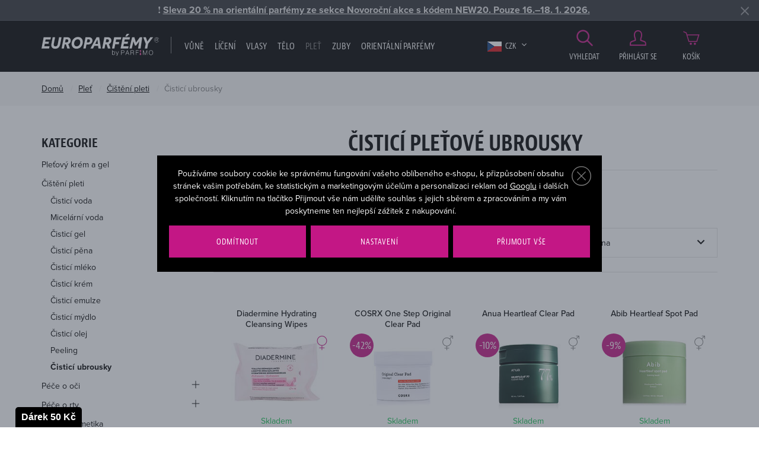

--- FILE ---
content_type: text/html; charset=UTF-8
request_url: https://www.europarfemy.cz/plet_k1867/cisteni-pleti_k1809/cistici-ubrousky_k1906/
body_size: 24683
content:
<!DOCTYPE html>

<html class="no-js lang-cs" lang="cs">
<head>
   
      <meta charset="utf-8">
      
         <meta name="author" content="europarfemy.cz">
      

      <meta name="web_author" content="wpj.cz">

      
      
         
   
                  <meta name="description" content="Vybírejte ty nejlepší Čisticí pleťové ubrousky z úžasné nabídky e-shopu Europarfemy.cz. Expresní dodání, neodolatelné ceny a vše pro vaši krásu na jednom místě.">
   
      
                              <meta name="robots" content="index, follow">
               
      
                        <meta name="viewport" content="width=1280">
                
                      

            
      
         <link rel="shortcut icon" href="/templates/images/favicon.ico">
      

      
   <title>
                     Čisticí pleťové ubrousky - EUROPARFEMY.cz

                  </title>


      <link rel="Contents" href="/mapa-stranek/" type="text/html">
      <link rel="Search" href="/vyhledavani/" type="text/html">
      
         <link rel="stylesheet" href="https://use.typekit.net/itj3ygb.css">
      

      
         
         
            <link rel="stylesheet" href="/web/build/app.a8549772.css">
         
      
   
      <meta property="og:image" content="https://europarfemy.cz/templates/images/og-image.jpg"/>
      <meta property="og:title" content="Čisticí ubrousky - EUROPARFEMY.cz">
      <meta property="og:url" content="https://www.europarfemy.cz/plet_k1867/cisteni-pleti_k1809/cistici-ubrousky_k1906/">
      <meta property="og:type" content="website">
      <meta property="og:description" content="Využijte svou šanci a pořiďte si parfémy a kosmetiku za bezkonkurenční ceny na Europarfemy.cz. Tisíce položek skladem a bleskové dodání.">
      <meta property='og:site_name' content='Parfémy a kosmetika levně - EUROPARFEMY.cz'>
      <meta property="og:locale" content="cs_CZ">
   
   <meta name="google-site-verification" content="O7LyK1ClmrQFY2UsQWtOzkai0sojEfP70jhF_DU80tk"/>

   <link rel="stylesheet" href="/web/build/category.c76ed2bf.css">


      <script src="/common/static/js/sentry-6.16.1.min.js"></script>

<script>
   Sentry.init({
      dsn: 'https://bdac53e35b1b4424b35eb8b76bcc2b1a@sentry.wpj.cz/9',
      allowUrls: [
         /www\.europarfemy\.cz\//
      ],
      denyUrls: [
         // Facebook flakiness
         /graph\.facebook\.com/i,
         // Facebook blocked
         /connect\.facebook\.net\/en_US\/all\.js/i,
         // Chrome extensions
         /extensions\//i,
         /^chrome:\/\//i,
         /kupshop\.local/i
      ],
      beforeSend(event) {
         if (!/FBA[NV]|PhantomJS|SznProhlizec/.test(window.navigator.userAgent)) {
            return event;
         }
      },
      ignoreErrors: [
         // facebook / ga + disabled cookies
         'fbq is not defined',
         'Can\'t find variable: fbq',
         '_gat is not defined',
         'AW is not defined',
         'Can\'t find variable: AW',
         'url.searchParams.get', // gtm koza
         // localstorage not working in incoginto mode in iOS
         'The quota has been exceeded',
         'QuotaExceededError',
         'Undefined variable: localStorage',
         'localStorage is null',
         'The operation is insecure',
         "Failed to read the 'localStorage'",
         "gtm_",
         "Can't find variable: glami",
      ]
   });

   Sentry.setTag("web", "europarfemy");
   Sentry.setTag("wbpck", 1);
   Sentry.setTag("adm", 0);
   Sentry.setTag("tpl", "e");
   Sentry.setTag("sentry_v", "6.16.1");
</script>

      <script>
   window.wpj = window.wpj || {};
   wpj.onReady = wpj.onReady || [];
   wpj.jsShop = wpj.jsShop || {events:[]};

   window.dataLayer = window.dataLayer || [];
   function gtag() {
      window.dataLayer.push(arguments);
   }
   window.wpj.cookie_bar_send = true;

   wpj.getCookie = (sKey) => decodeURIComponent(
      document.cookie.replace(
         new RegExp(
            '(?:(?:^|.*;)\\s*' +
            encodeURIComponent(sKey).replace(/[\-\.\+\*]/g, '\\$&') +
            '\\s*\\=\\s*([^;]*).*$)|^.*$'
         ),
         '$1'
      )
   ) || null;

      var consents = wpj.getCookie('cookie-bar')?.split(',');

   if (!(consents instanceof Array)){
      consents = [];
   }

   consents_fields = {
      ad_storage: consents.includes('ad_storage') ? 'granted' : 'denied',
      ad_user_data: consents.includes('ad_storage') ? 'granted' : 'denied',
      ad_personalization: consents.includes('ad_storage') ? 'granted' : 'denied',
      personalization_storage: consents.includes('personalization_and_functionality_storage') ? 'granted' : 'denied',
      functionality_storage: 'granted',
      analytics_storage: consents.includes('analytics_storage') ? 'granted' : 'denied',
   };
   gtag('consent', 'default', consents_fields);

   gtag("set", "ads_data_redaction", true);

   dataLayer.push({
      'event': 'defaultConsent',
      'consents' : consents_fields,
      'version': 'v2'
   });
   </script>

<script>
   wpj.data = wpj.data || { };

   
   

   

   
</script>



               <meta name="google-site-verification" content="ewwfPdym854H7z84PzKuh-iy8tTG7pALDPt05mjVUZA">
      
      
      
         

         

         

           

   

<script>page_data = {"page":{"language":"cs","title":"\u010cistic\u00ed ubrousky - EUROPARFEMY.cz","path":"\/plet_k1867\/cisteni-pleti_k1809\/cistici-ubrousky_k1906\/","currency":"CZK","currencyRate":1,"breadCrumbs":[{"id":"","name":"Dom\u016f"},{"id":1867,"name":"Ple\u0165"},{"id":1809,"name":"\u010ci\u0161t\u011bn\u00ed pleti"},{"id":1906,"name":"\u010cistic\u00ed ubrousky"}],"environment":"live","type":"category"},"user":{"sessionId":"db406a11b3f5073f23ddefbd3acc0c61","cartId":"no-cartID","type":"anonymous","cartValue":0,"cartValueWithVat":0,"cartValueWithoutVat":0,"cartItems":0},"resetRefferer":false,"event":"pageView","category":{"catId":1906,"catName":"\u010cistic\u00ed ple\u0165ov\u00e9 ubrousky","catPath":[{"id":1867,"name":"Ple\u0165"},{"id":1809,"name":"\u010ci\u0161t\u011bn\u00ed pleti"},{"id":1906,"name":"\u010cistic\u00ed ubrousky"}],"catZbozi":{"id":2819,"name":"Kosmetika a drogerie | Kosmetika | Ple\u0165ov\u00e1 kosmetika | P\u0159\u00edpravky na \u010di\u0161t\u011bn\u00ed pleti a o\u010d\u00ed | Odli\u010dova\u010de"}},"once":false,"version":"v2"};page_data['page']['layout'] = window.innerWidth  > 991 ? 'web' : window.innerWidth > 543 ? 'tablet' : 'mobil';dataLayer.push(page_data);</script><script>
              wpj.onReady.push(function () {
                 [ 'logout', 'registration', 'login', 'newsletter_subscribe'].forEach(function (type) {
                    let cookieValue = wpj.storage.cookies.getItem('gtm_'+type);

                    if (cookieValue === null) {
                       return;
                    }
                    wpj.storage.cookies.removeItem('gtm_'+type);

                    cookieValue = JSON.parse(cookieValue);

                    let valueData;
                    if (type === 'newsletter_subscribe') {
                       valueData = { ...cookieValue };
                       type = 'newsletterSubscribe';
                    } else if (cookieValue instanceof Array) {
                       valueData = { data: cookieValue };
                    } else {
                       valueData = { value: cookieValue };
                    }
                     window.dataLayer.push({
                        event: 'success' +  gtm_ucfirst(type),
                           ...valueData
                     });
                 });
              });
              function gtm_ucfirst(str) {
                   if (!str || typeof str !== 'string') return str;
                   return str.charAt(0).toUpperCase() + str.slice(1);
               }
           </script>                <!-- Google Tag Manager -->
   <script data-cookieconsent="ignore">(function(w,d,s,l,i) {w[l] = w[l] || [];w[l].push({'gtm.start': new Date().getTime(), event: 'gtm.js'});
         var f = d.getElementsByTagName(s)[0],j=d.createElement(s),dl=l != 'dataLayer' ? '&l=' + l : '';
         j.async = true;j.src='//www.googletagmanager.com/gtm.js?id=' + i + dl;f.parentNode.insertBefore(j, f);
      })(window, document, 'script', 'dataLayer', 'GTM-NQB6PBC');</script>
   <!-- End Google Tag Manager -->
   </head>

<body>



   <!-- Google Tag Manager -->
   <noscript>
       <iframe src="//www.googletagmanager.com/ns.html?id=GTM-NQB6PBC" height="0" width="0" style="display:none;visibility:hidden"></iframe>
   </noscript>
<!-- End Google Tag Manager -->



                      

             


         
            <div data-cart="addedToCart"></div>
   <div class="wrapper">
      <div class="wrapper-inner">

         <div class="content-wrap">
            
                <div class="alert alert-info alert-dismissible text-center infopanel "
        data-infopanel="8"
        data-version="4" data-nosnippet>
               ❗️ <a href="http://www.europarfemy.cz/novorocni-akce/"><strong>Sleva 20 % na orientální parfémy ze sekce Novoroční akce s kódem NEW20. Pouze 16.–18. 1. 2026.
</strong></a>
                     <button type="button" class="close" data-infopanel-close="8" aria-label="Zavřít">
            <span class="fc lightbox_close"></span>
         </button>
         </div>
   <script>
      var $localInfoPanelsData = {};
      var $infoPanel = null;

      if (window.localStorage.getItem('info_panels')) {
         $localInfoPanelsData = JSON.parse(window.localStorage.getItem('info_panels'));
         $infoPanel = $localInfoPanelsData['info-panel-8'];
      }

      if ($infoPanel && $infoPanel['version'] >= "4") {
         var $infoElements = document.querySelectorAll('[data-infopanel="8"]');
         $infoElements.forEach(element => {
            element.remove();
         });
      }
   </script>

            <div class="header">
               <div class="container">
                  <div class="row">
                     <div class="col-xxl-10 col-lg-9 col-xs-5 col-md-6 header-menu-wrapper">
                        <div class="row">
                           <div class="col-lg-3 col-xs-12 header-logo">
                              
                                 <a href="/" title="Parfémy a kosmetika levně - EUROPARFEMY.cz" class="logo">
                                    <img src="/templates/images/logo.svg?v=2" alt="EUROPARFEMY.cz"
                                         class="img-responsive">
                                 </a>
                              
                           </div>
                           <div class="col-xl-9 col-lg-9 hidden-md-down header-nav">
                              <nav class="navbar hidden-md-down visible-lg-up" data-nav="top">
                                 <ul class="nav navbar-nav list-inline">
                                    <li class="nav-item">
                                       <a href="/" title="Domů" class="nav-link">Úvod</a>
                                    </li>
                                     <li class="nav-item nav-item-1828 has-submenu"><a href="/vune_k1828/" class="nav-link"> Vůně </a><div class="submenu"><div class="container"><div class=""><div class="block"><h2>Vůně</h2><ul class="list-triangle"><li><a href="https://www.europarfemy.cz/vune_k1828/novinky/" >Právě dorazilo</a></li><li><a href="https://www.europarfemy.cz/vune_k1828/zlevneno/" >Cenové hity</a></li><li><a href="https://www.europarfemy.cz/vune_k1828/poskozene-zbozi/" >Outlet vůní</a></li><li><a href="https://www.europarfemy.cz/vune_k1828/darkove-sady-vuni_k1967/" >Dárkové sady</a></li></ul></div><div class="block"><h2>Kategorie</h2><ul class="list-triangle"><li><a href="/vune_k1828/parfemovana-voda_k1830/">Parfémovaná voda</a></li><li><a href="/vune_k1828/toaletni-voda_k1855/">Toaletní voda</a></li><li><a href="/vune_k1828/kolinska-voda_k1835/">Kolínská voda</a></li><li><a href="/vune_k1828/darkove-sady-vuni_k1967/">Dárkové sady vůní</a></li><li><a href="/vune_k1828/sety_k2100/">Sety</a></li><li><a href="/mini-parfemy/">Mini parfémy</a></li><li><a href="/vune_k1828/telovy-sprej_k1853/">Tělový sprej</a></li></ul></div><div class="block"><h2>Pohlaví</h2><ul class="list-gender"><li><a href='/vune_k1828/#pohlavi=%5B"M"%5D'><span class="gender"><i class="fc icons_male" title="Pro muže"></i></span> Pro něj</a></li><li><a href='/vune_k1828/#pohlavi=%5B"W"%5D'><span class="gender"><i class="fc icons_female" title="Pro ženy"></i></span> Pro ni</a></li><li><a href='/vune_k1828/#pohlavi=%5B"U"%5D'><span class="gender"><i class="fc icons_unisex" title="Unisex"></i></span> Unisex</a></li><li><a href='/vune_k1828/#pohlavi=%5B"K"%5D'><span class="gender"><i class="fc icons_child-gender" title="Pro děti"></i></span> Pro děti</a></li></ul></div><div class="block"><h2>Cena</h2><ul class="list-triangle"><li><a href="/vune_k1828/#cena=[0,500]">Do 500 Kč</a></li><li><a href="/vune_k1828/#cena=[0,1000]">Do 1000 Kč</a></li><li><a href="/vune_k1828/#cena=[0,1500]">Do 1500 Kč</a></li><li><a href="/vune_k1828/#cena=[1500,99999]">Nad 1500 Kč</a></li></ul></div></div><div class="catalog"><a href="/toaletni-voda-moschino-funny_z8537/#5763"><p class="h2 producer">Moschino</p><p class="title"> Funny! </p><div class="catalog-flags flags"><span class="flag flag-discount">-7%</span></div><img data-src="/data/tmp/2/5/768815_2.jpg?1636015024_1" alt="Toaletní voda Moschino Funny! 100 ml" class="img-responsive m-x-auto"><div class="product-price-wrapper"><p class="volume"> 100 ml </p><p class="price"><span class="strike-price">554 Kč</span> 515 Kč </p></div></a></div></div></div></li><li class="nav-item nav-item-1866 has-submenu"><a href="/liceni_k1866/" class="nav-link"> Líčení </a><div class="submenu"><div class="container"><div class=""><div class="block"><h2>Líčení</h2><ul class="list-triangle"><li><a href="https://www.europarfemy.cz/liceni_k1866/novinky/" >Beauty novinky</a></li><li><a href="https://www.europarfemy.cz/liceni_k1866/zlevneno/" >Cenové hity</a></li><li><a href="https://www.europarfemy.cz/liceni_k1866/poskozene-zbozi/" >Outlet kosmetiky</a></li><li><a href="https://www.europarfemy.cz/liceni_k1866/darkove-sady-dekorativni-kosmetiky_k1968/" >Dárkové sady</a></li></ul></div><div class="block"><h2>Kategorie</h2><ul class="list-triangle"><li><a href="/liceni_k1866/oci_k1877/">Oči</a></li><li><a href="/liceni_k1866/oboci_k1929/">Obočí</a></li><li><a href="/liceni_k1866/rty_k1885/">Rty</a></li><li><a href="/liceni_k1866/tvar_k1893/">Tvář</a></li><li><a href="/liceni_k1866/nehty_k1897/">Nehty</a></li><li><a href="/liceni_k1866/odliceni_k1903/">Odlíčení</a></li><li><a href="/liceni_k1866/kosmeticka-pomucka_k1717/">Kosmetická pomůcka</a></li></ul></div><div class="block"><h2>Značka</h2><ul class="list-triangle"><li><a class="nav-link" href="/liceni_k1866/#vyrobce=%5B%222132%22%5D">BOURJOIS Paris</a></li><li><a class="nav-link" href="/liceni_k1866/#vyrobce=%5B%222112%22%5D">Dermacol</a></li><li><a class="nav-link" href="/liceni_k1866/#vyrobce=%5B%222878%22%5D">Gabriella Salvete</a></li><li><a class="nav-link" href="/liceni_k1866/#vyrobce=%5B%222471%22%5D">L´Oreal Paris</a></li><li><a class="nav-link" href="/liceni_k1866/#vyrobce=%5B%222363%22%5D">Makeup Revolution London</a></li><li><a class="nav-link" href="/liceni_k1866/#vyrobce=%5B%222151%22%5D">Max Factor</a></li><li><a class="nav-link" href="/liceni_k1866/#vyrobce=%5B%222120%22%5D">Rimmel London</a></li></ul></div><div class="block"><h2>Cena</h2><ul class="list-triangle"><li><a href="/liceni_k1866/#cena=[0,200]">Do 200 Kč</a></li><li><a href="/liceni_k1866/#cena=[0,400]">Do 400 Kč</a></li><li><a href="/liceni_k1866/#cena=[0,600]">Do 600 Kč</a></li><li><a href="/liceni_k1866/#cena=[600,99999]">Nad 600 Kč</a></li></ul></div></div><div class="catalog"><a href="/make-up-l-oreal-paris-true-match-super-blendable-foundation_z48350/#61929"><p class="h2 producer">L&#039;Oréal Paris</p><p class="title"> True Match Super-Blendable Foundation </p><div class="catalog-flags flags"><span class="flag flag-tip">TOP</span></div><img data-src="/data/tmp/2/3/880503_2.jpg?1636015024_1" alt="Make-up L&#039;Oréal Paris True Match Super-Blendable Foundation 30 ml 3.R/3.C" class="img-responsive m-x-auto"><div class="product-price-wrapper"><p class="volume"> 30 ml 3.R/3.C </p><p class="price"> 299 Kč </p></div></a></div></div></div></li><li class="nav-item nav-item-1886 has-submenu"><a href="/vlasy_k1886/" class="nav-link"> Vlasy </a><div class="submenu"><div class="container"><div class=""><div class="block"><h2>Vlasy</h2><ul class="list-triangle"><li><a href="https://www.europarfemy.cz/vlasy_k1886/novinky/" >Právě dorazilo</a></li><li><a href="https://www.europarfemy.cz/vlasy_k1886/zlevneno/" >Cenové hity</a></li><li><a href="https://www.europarfemy.cz/vlasy_k1886/poskozene-zbozi/" >Outlet vlasové kosmetiky</a></li><li><a href="https://www.europarfemy.cz/vlasy_k1886/darkove-sady-vlasove-kosmetiky_k1969/" >Dárkové sady</a></li></ul></div><div class="block"><h2>Kategorie</h2><ul class="list-triangle"><li><a href="/vlasy_k1886/sampon_k1805/">Šampon</a></li><li><a href="/vlasy_k1886/kondicioner_k1765/">Kondicionér</a></li><li><a href="/vlasy_k1886/balzam-a-maska-na-vlasy_k1890/">Balzám a maska na vlasy</a></li><li><a href="/vlasy_k1886/styling_k1845/">Styling</a></li><li><a href="/vlasy_k1886/barva-na-vlasy_k1761/">Barva na vlasy</a></li><li><a href="/vlasy_k1886/hreben-kartac-a-gumicka_k1900/">Hřeben, kartáč a gumička</a></li><li><a href="/vlasy_k1886/olej-na-vlasy_k1894/">Olej na vlasy</a></li></ul></div><div class="block"><h2>Pohlaví</h2><ul class="list-gender"><li><a href='/vlasy_k1886/#pohlavi=%5B"M"%5D'><span class="gender"><i class="fc icons_male" title="Pro muže"></i></span> Pro něj</a></li><li><a href='/vlasy_k1886/#pohlavi=%5B"W"%5D'><span class="gender"><i class="fc icons_female" title="Pro ženy"></i></span> Pro ni</a></li><li><a href='/vlasy_k1886/#pohlavi=%5B"U"%5D'><span class="gender"><i class="fc icons_unisex" title="Unisex"></i></span> Unisex</a></li><li><a href='/vlasy_k1886/#pohlavi=%5B"K"%5D'><span class="gender"><i class="fc icons_child-gender" title="Pro děti"></i></span> Pro děti</a></li></ul></div><div class="block"><h2>Cena</h2><ul class="list-triangle"><li><a href="/vlasy_k1886/#cena=[0,100]">Do 100 Kč</a></li><li><a href="/vlasy_k1886/#cena=[0,300]">Do 300 Kč</a></li><li><a href="/vlasy_k1886/#cena=[0,500]">Do 500 Kč</a></li><li><a href="/vlasy_k1886/#cena=[500,99999]">Nad 500 Kč</a></li></ul></div></div></div></div></li><li class="nav-item nav-item-1878 has-submenu"><a href="/telo_k1878/" class="nav-link"> Tělo </a><div class="submenu"><div class="container"><div class=""><div class="block"><h2>Vše pro vaše tělo</h2><ul class="list-triangle"><li><a href="https://www.europarfemy.cz/telo_k1878/novinky/" >Právě dorazilo</a></li><li><a href="https://www.europarfemy.cz/telo_k1878/zlevneno/" >Cenové hity</a></li><li><a href="https://www.europarfemy.cz/telo_k1878/poskozene-zbozi/" >Outlet tělové kosmetiky</a></li><li><a href="https://www.europarfemy.cz/telo_k1878/darkove-sady-telove-kosmetiky_k1970/" >Dárkové sady</a></li></ul></div><div class="block"><h2>Kategorie</h2><ul class="list-triangle"><li><a href="/telo_k1878/deo-pripravek_k1898/">Deo přípravek</a></li><li><a href="/telo_k1878/sprchova-kosmetika_k1873/">Sprchová kosmetika</a></li><li><a href="/telo_k1878/holeni-a-depilace_k1844/">Holení a depilace</a></li><li><a href="/telo_k1878/opalovaci-kosmetika_k1737/">Opalovací kosmetika</a></li><li><a href="/telo_k1878/pece-o-ruce_k1863/">Péče o ruce</a></li><li><a href="/telo_k1878/pece-o-poprsi_k1849/">Péče o poprsí</a></li><li><a href="/telo_k1878/masazni-pripravek_k1861/">Masážní přípravek</a></li></ul></div><div class="block"><h2>Pohlaví</h2><ul class="list-gender"><li><a href='/telo_k1878/#pohlavi=%5B"M"%5D'><span class="gender"><i class="fc icons_male" title="Pro muže"></i></span> Pro něj</a></li><li><a href='/telo_k1878/#pohlavi=%5B"W"%5D'><span class="gender"><i class="fc icons_female" title="Pro ženy"></i></span> Pro ni</a></li><li><a href='/telo_k1878/#pohlavi=%5B"U"%5D'><span class="gender"><i class="fc icons_unisex" title="Unisex"></i></span> Unisex</a></li><li><a href='/telo_k1878/#pohlavi=%5B"K"%5D'><span class="gender"><i class="fc icons_child-gender" title="Pro děti"></i></span> Pro děti</a></li></ul></div><div class="block"><h2>Cena</h2><ul class="list-triangle"><li><a href="/telo_k1878/#cena=[0,100]">Do 100 Kč</a></li><li><a href="/telo_k1878/#cena=[0,300]">Do 300 Kč</a></li><li><a href="/telo_k1878/#cena=[0,500]">Do 500 Kč</a></li><li><a href="/telo_k1878/#cena=[500,99999]">Nad 500 Kč</a></li></ul></div></div><div class="catalog"><a href="/deodorant-pret-a-porter-original_z2876/#33887"><p class="h2 producer">Pret Á Porter</p><p class="title"> Original </p><div class="catalog-flags flags"><span class="flag flag-tip">TOP</span></div><img data-src="/data/tmp/2/5/742775_2.jpg?1636015024_1" alt="Deodorant Pret Á Porter Original 75 ml" class="img-responsive m-x-auto"><div class="product-price-wrapper"><p class="volume"> 75 ml </p><p class="price"> 100 Kč </p></div></a></div></div></div></li><li class="nav-item nav-item-1867 has-submenu"><a href="/plet_k1867/" class="nav-link"> Pleť </a><div class="submenu"><div class="container"><div class=""><div class="block"><h2>Vše pro vaši pleť</h2><ul class="list-triangle"><li><a href="https://www.europarfemy.cz/plet_k1867/novinky/" >Právě dorazilo</a></li><li><a href="https://www.europarfemy.cz/plet_k1867/zlevneno/" >Cenové hity</a></li><li><a href="https://www.europarfemy.cz/plet_k1867/poskozene-zbozi/" >Outlet pleťové kosmetiky</a></li><li><a href="https://www.europarfemy.cz/plet_k1867/darkove-sady-pletove-kosmetiky_k1971/" >Dárkové sady</a></li></ul></div><div class="block"><h2>Kategorie</h2><ul class="list-triangle"><li><a href="/plet_k1867/pletovy-krem-a-gel_k1837/">Pleťový krém a gel</a></li><li><a href="/plet_k1867/cisteni-pleti_k1809/">Čištění pleti</a></li><li><a href="/plet_k1867/pece-o-oci_k1808/">Péče o oči</a></li><li><a href="/plet_k1867/pece-o-rty_k1848/">Péče o rty</a></li><li><a href="/plet_k1867/dermokosmetika_k2079/">Dermokosmetika</a></li><li><a href="/plet_k1867/pletova-voda-a-sprej_k1833/">Pleťová voda a sprej</a></li><li><a href="/plet_k1867/pletove-serum_k1806/">Pleťové sérum</a></li></ul></div><div class="block"><h2>Pohlaví</h2><ul class="list-gender"><li><a href='/plet_k1867/#pohlavi=%5B"M"%5D'><span class="gender"><i class="fc icons_male" title="Pro muže"></i></span> Pro něj</a></li><li><a href='/plet_k1867/#pohlavi=%5B"W"%5D'><span class="gender"><i class="fc icons_female" title="Pro ženy"></i></span> Pro ni</a></li><li><a href='/plet_k1867/#pohlavi=%5B"U"%5D'><span class="gender"><i class="fc icons_unisex" title="Unisex"></i></span> Unisex</a></li><li><a href='/plet_k1867/#pohlavi=%5B"K"%5D'><span class="gender"><i class="fc icons_child-gender" title="Pro děti"></i></span> Pro děti</a></li></ul></div><div class="block"><h2>Cena</h2><ul class="list-triangle"><li><a href="/plet_k1867/#cena=[0,100]">Do 100 Kč</a></li><li><a href="/plet_k1867/#cena=[0,300]">Do 300 Kč</a></li><li><a href="/plet_k1867/#cena=[0,500]">Do 500 Kč</a></li><li><a href="/plet_k1867/#cena=[500,99999]">Nad 500 Kč</a></li></ul></div></div><div class="catalog"><a href="/denni-pletovy-krem-bioderma-atoderm-nutritive-cream_z2853/#43422"><p class="h2 producer">BIODERMA</p><p class="title"> Atoderm Nutritive Cream </p><div class="catalog-flags flags"><span class="flag flag-tip">TOP</span></div><img data-src="/data/tmp/2/4/966474_2.jpg?1636015024_1" alt="Denní pleťový krém BIODERMA Atoderm Nutritive Cream 40 ml" class="img-responsive m-x-auto"><div class="product-price-wrapper"><p class="volume"> 40 ml </p><p class="price"> 317 Kč </p></div></a></div></div></div></li><li class="nav-item nav-item-2083 has-submenu"><a href="/zuby_k2083/" class="nav-link"> Zuby </a><div class="submenu"><div class="container"><div class=""><div class="block"><h2>Zuby</h2><ul class="list-triangle"><li><a href="/zuby_k2083/zlevneno/" >Cenové hity</a></li><li><a href="/zuby_k2083/poskozene-zbozi/" >Outlet</a></li><li><a href="/darkove-sety-pece-o-zuby_k2110/" >Dárkové sety</a></li></ul></div><div class="block"><h2>Kategorie</h2><ul class="list-triangle"><li><a href="/zuby_k2083/zubni-pasta_k1698/">Zubní pasta</a></li><li><a href="/zuby_k2083/zubni-kartacek_k2084/">Zubní kartáček</a></li><li><a href="/zuby_k2083/ustni-voda_k1896/">Ústní voda</a></li><li><a href="/zuby_k2083/darkove-sety-pece-o-zuby_k2110/">Dárkové sety péče o zuby</a></li></ul></div><div class="block"><h2>Pohlaví</h2><ul class="list-gender"><li><a href='/zuby_k2083/#pohlavi=%5B"M"%5D'><span class="gender"><i class="fc icons_male" title="Pro muže"></i></span> Pro něj</a></li><li><a href='/zuby_k2083/#pohlavi=%5B"W"%5D'><span class="gender"><i class="fc icons_female" title="Pro ženy"></i></span> Pro ni</a></li><li><a href='/zuby_k2083/#pohlavi=%5B"U"%5D'><span class="gender"><i class="fc icons_unisex" title="Unisex"></i></span> Unisex</a></li><li><a href='/zuby_k2083/#pohlavi=%5B"K"%5D'><span class="gender"><i class="fc icons_child-gender" title="Pro děti"></i></span> Pro děti</a></li></ul></div><div class="block"><h2>Cena</h2><ul class="list-triangle"><li><a href="/zuby_k2083/#cena=[0,100]">Do 100 Kč</a></li><li><a href="/zuby_k2083/#cena=[0,200]">Do 200 Kč</a></li><li><a href="/zuby_k2083/#cena=[0,500]">Do 500 Kč</a></li><li><a href="/zuby_k2083/#cena=[500,99999]">Nad 500 Kč</a></li></ul></div></div><div class="catalog"><a href="/ustni-voda-listerine-cool-mint-mouthwash_z46699/#85165"><p class="h2 producer">Listerine</p><p class="title"> Cool Mint Mouthwash </p><div class="catalog-flags flags"><span class="flag flag-tip">TOP</span></div><img data-src="/data/tmp/2/4/780684_2.jpg?1636015024_1" alt="Ústní voda Listerine Cool Mint Mouthwash 1000 ml" class="img-responsive m-x-auto"><div class="product-price-wrapper"><p class="volume"> 1000 ml </p><p class="price"> 184 Kč </p></div></a></div></div></div></li>    <script>
      wpj.onReady.push(function() {
                             $(".nav-item-1867").addClass('active');
                   $(".nav-item-1809").addClass('active');
                   $(".nav-item-1906").addClass('active');
                                              });
   </script>

                                       <li class="nav-item ">
      <a href="/arabske-parfemy/" class="nav-link"  style="color: #ffffff;">
         Orientální parfémy
      </a>
   </li>
   <li class="nav-item ">
      <a href="/vyrobci/" class="nav-link"  >
         Značky
      </a>
   </li>

                                 </ul>
                              </nav>

                              <div class="header-currency">
                                 <span title="Česká koruna" class="currency active">
                                    <img src="/templates/images/flag-sm-czk.png"
                                         alt="Česká koruna">
                                    CZK
                                 </span>

                                                                                                                                                                                 <a href="/mena/EUR/" title="Zvolit měnu Euro"
                                          class="currency">
                                          <img src="/templates/images/flag-sm-eur.png" alt="Euro">
                                          <span>EUR</span>
                                       </a>
                                                                                                   </div>
                           </div>
                        </div>
                     </div>

                     <div class="col-xxl-2 col-lg-3 col-md-6 col-xs-7 z-10 header-user-wrapper">
                        <div class="display-table">

                           <a href="/vyhledavani/" class="header-icon-link display-cell" data-link="search">
                              <i class="fc icons_search"></i>
                              Vyhledat
                           </a>

                              <a href="/prihlaseni/" id="login_link" data-login-link
      class="display-cell header-login hidden-xs-down header-icon-link">
      <i class="fc icons_user"></i>Přihlásit se
   </a>

<div class="display-cell header-cart">
   <div data-reload="cart-info">
      <a href="/kosik/" class="header-icon-link header-cart--empty">
         <i class="fc icons_cart pos-rel"></i>
         Košík
      </a>

      
         </div>
</div>



                           <div class="display-cell hidden-lg-up header-burger">
                              <button class="burger btn" data-toggle="burger">
                                 <span class="fc icons_burger"></span>
                              </button>
                           </div>
                        </div>
                     </div>

                     <div class="col-xs-12 header-search-wrapper text-right">
                        <form method="get" action="/vyhledavani/" class="header-search-form pos-rel" id="sf" data-menu-search-content="content">
   <h2 class="hidden-sm-down">Vyhledat</h2>
   <div class="search-wrapper">
      <input type="text" name="search" value="" id="search" maxlength="100" autocomplete="off"
             class="form-control autocomplete-control" placeholder="Hledáte parfém, značku, ...">
   </div>

   <button name="submit" type="submit" value="Vyhledat" class="btn btn-outlined btn-outlined--search">
      <span class="hidden-xl-down">Vyhledat</span>
      <i class="hidden-xxl-up fc icons_search"></i>
   </button>

   <button class="btn search-toggle" data-link="search" title="Zavřít hledání"><i class="lightbox_close"></i></button>

   <script id="productSearch" type="text/x-dot-template">
      
      {{? it.items.Produkty || it.items.Kategorie || it.items.Vyrobci  }}

      {{? it.items.Produkty }}
      <div class="ac-products">
         <ul>
            {{~it.items.Produkty.items :item :index}}
            <li data-autocomplete-item="product">
               <a href="/presmerovat/?type=product&id={{=item.id}}">
                  {{? item.image }}
                  <img src="{{=item.image}}" alt="{{=item.label}}">
                  {{??}}
                  <img src="/static/images/no-img.jpg" alt="{{=item.label}}">
                  {{?}}
                  <span>{{=item.label}}</span>
               </a>
            </li>
            {{~}}
         </ul>
      </div>
      {{?}}

   <div class="ac-side">
      {{? it.items.Kategorie }}
      <div class="ac-categories">
         <h4>Kategorie</h4>
         <ul>
            {{~it.items.Kategorie.items :item :index}}
            <li data-autocomplete-item="section">
               <a href="/presmerovat/?type=category&id={{=item.id}}">{{=item.name}}</a>
            </li>
            {{~}}
         </ul>
      </div>
      {{?}}


      {{? it.items.Vyrobci }}
      <div class="ac-categories">
         <h4>Značky</h4>
         <ul>
            {{~it.items.Vyrobci.items :item :index}}
            <li data-autocomplete-item="section">
               <a href="/presmerovat/?type=producer&id={{=item.id}}">{{=item.label}}</a>
            </li>
            {{~}}
         </ul>
      </div>
      {{?}}
   </div>

   <div class="ac-showall" data-autocomplete-item="show-all">
      <a href="" class="btn btn-primary btn-primary--gray">Zobrazit všechny produkty</a>

      <div class="clearfix"></div>
   </div>
      {{??}}
   <div class="p-a-1">
      Žádný výsledek
   </div>
      {{?}}
   
</script>


<script>
   wpj.onReady.push(function() {
      $('#search').productSearch({
         minLength: 3,
               });
   });
</script>
</form>
                     </div>

                  </div>
               </div>
            </div>

            
               <div class="breadcrumbs">
   <div class="container">
      <div class="row">
         <div class="col-xs-12">
            <ul class="breadcrumb">
                                                      <li><a href="/">Domů</a></li>
                                                                           <li><a href="/plet_k1867/">Pleť</a></li>
                                                                           <li><a href="/plet_k1867/cisteni-pleti_k1809/">Čištění pleti</a></li>
                                                                           <li class="active">Čisticí ubrousky</li>
                                                </ul>
         </div>
      </div>
   </div>
</div>            

            
               <div class="container" data-filter_form>
                  
   
      
            <div class="row" data-filter="wrapper">
                     <div class="col-xxl-2 col-lg-3 col-xs-12" id="side-menu">
                                 <p class="h1 hidden-lg-up text-center m-b-2">Čisticí pleťové ubrousky</p>
               
               <div class="side-sections hidden-md-down">
                   <h2>Kategorie</h2><ul class="nav nav-pills nav-stacked"><li id="section_1837" class="nav-item"><a href="/plet_k1867/pletovy-krem-a-gel_k1837/" class="nav-link"> Pleťový krém a gel </a><i class="fc icons_plus opener"></i><ul class="nav nav-pills nav-stacked"><li id="section_1858" class="nav-item"><a href="/plet_k1867/pletovy-krem-a-gel_k1837/denni-pletovy-krem_k1858/" class="nav-link"> Denní pleťový krém </a></li><li id="section_1869" class="nav-item"><a href="/plet_k1867/pletovy-krem-a-gel_k1837/nocni-pletovy-krem_k1869/" class="nav-link"> Noční pleťový krém </a></li><li id="section_1785" class="nav-item"><a href="/plet_k1867/pletovy-krem-a-gel_k1837/pletovy-gel_k1785/" class="nav-link"> Pleťový gel </a></li></ul></li><li id="section_1809" class="nav-item"><a href="/plet_k1867/cisteni-pleti_k1809/" class="nav-link"> Čištění pleti </a><i class="fc icons_plus opener"></i><ul class="nav nav-pills nav-stacked"><li id="section_1697" class="nav-item"><a href="/plet_k1867/cisteni-pleti_k1809/cistici-voda_k1697/" class="nav-link"> Čisticí voda </a></li><li id="section_1827" class="nav-item"><a href="/plet_k1867/cisteni-pleti_k1809/micelarni-voda_k1827/" class="nav-link"> Micelární voda </a></li><li id="section_1850" class="nav-item"><a href="/plet_k1867/cisteni-pleti_k1809/cistici-gel_k1850/" class="nav-link"> Čisticí gel </a></li><li id="section_1901" class="nav-item"><a href="/plet_k1867/cisteni-pleti_k1809/cistici-pena_k1901/" class="nav-link"> Čisticí pěna </a></li><li id="section_1883" class="nav-item"><a href="/plet_k1867/cisteni-pleti_k1809/cistici-mleko_k1883/" class="nav-link"> Čisticí mléko </a></li><li id="section_1875" class="nav-item"><a href="/plet_k1867/cisteni-pleti_k1809/cistici-krem_k1875/" class="nav-link"> Čisticí krém </a></li><li id="section_1812" class="nav-item"><a href="/plet_k1867/cisteni-pleti_k1809/cistici-emulze_k1812/" class="nav-link"> Čisticí emulze </a></li><li id="section_1891" class="nav-item"><a href="/plet_k1867/cisteni-pleti_k1809/cistici-mydlo_k1891/" class="nav-link"> Čisticí mýdlo </a></li><li id="section_1895" class="nav-item"><a href="/plet_k1867/cisteni-pleti_k1809/cistici-olej_k1895/" class="nav-link"> Čisticí olej </a></li><li id="section_1822" class="nav-item"><a href="/plet_k1867/cisteni-pleti_k1809/peeling_k1822/" class="nav-link"> Peeling </a></li><li id="section_1906" class="nav-item"><a href="/plet_k1867/cisteni-pleti_k1809/cistici-ubrousky_k1906/" class="nav-link"> Čisticí ubrousky </a></li></ul></li><li id="section_1808" class="nav-item"><a href="/plet_k1867/pece-o-oci_k1808/" class="nav-link"> Péče o oči </a><i class="fc icons_plus opener"></i><ul class="nav nav-pills nav-stacked"><li id="section_1787" class="nav-item"><a href="/plet_k1867/pece-o-oci_k1808/ocni-krem_k1787/" class="nav-link"> Oční krém </a></li><li id="section_1789" class="nav-item"><a href="/plet_k1867/pece-o-oci_k1808/ocni-gel_k1789/" class="nav-link"> Oční gel </a></li><li id="section_2017" class="nav-item"><a href="/plet_k1867/pece-o-oci_k1808/maska-na-oci_k2017/" class="nav-link"> Maska na oči </a></li><li id="section_2016" class="nav-item"><a href="/plet_k1867/pece-o-oci_k1808/ocni-serum_k2016/" class="nav-link"> Oční sérum </a></li></ul></li><li id="section_1848" class="nav-item"><a href="/plet_k1867/pece-o-rty_k1848/" class="nav-link"> Péče o rty </a><i class="fc icons_plus opener"></i><ul class="nav nav-pills nav-stacked"><li id="section_1701" class="nav-item"><a href="/plet_k1867/pece-o-rty_k1848/balzam-na-rty_k1701/" class="nav-link"> Balzám na rty </a></li><li id="section_2015" class="nav-item"><a href="/plet_k1867/pece-o-rty_k1848/olej-na-rty_k2015/" class="nav-link"> Olej na rty </a></li></ul></li><li id="section_2079" class="nav-item"><a href="/plet_k1867/dermokosmetika_k2079/" class="nav-link"> Dermokosmetika <i class="fc icons_star"></i></a></li><li id="section_1833" class="nav-item"><a href="/plet_k1867/pletova-voda-a-sprej_k1833/" class="nav-link"> Pleťová voda a sprej </a></li><li id="section_1806" class="nav-item"><a href="/plet_k1867/pletove-serum_k1806/" class="nav-link"> Pleťové sérum </a></li><li id="section_1839" class="nav-item"><a href="/plet_k1867/pletova-maska_k1839/" class="nav-link"> Pleťová maska </a></li><li id="section_1862" class="nav-item"><a href="/plet_k1867/krem-na-krk-a-dekolt_k1862/" class="nav-link"> Krém na krk a dekolt </a></li><li id="section_2038" class="nav-item"><a href="/telo_k1878/opalovaci-kosmetika_k1737/opalovaci-pripravek-na-oblicej_k1814/" class="nav-link"> Opalovací přípravek na obličej </a></li><li id="section_1916" class="nav-item"><a href="/plet_k1867/pece-o-vousy_k1916/" class="nav-link"> Péče o vousy </a><i class="fc icons_plus opener"></i><ul class="nav nav-pills nav-stacked"><li id="section_1917" class="nav-item"><a href="/plet_k1867/pece-o-vousy_k1916/kartac-na-vousy_k1917/" class="nav-link"> Kartáč na vousy </a></li><li id="section_1919" class="nav-item"><a href="/plet_k1867/pece-o-vousy_k1916/olej-na-vousy_k1919/" class="nav-link"> Olej na vousy </a></li><li id="section_2107" class="nav-item"><a href="/plet_k1867/pece-o-vousy_k1916/balzam-na-vousy_k2107/" class="nav-link"> Balzám na vousy </a></li><li id="section_2067" class="nav-item"><a href="/plet_k1867/pece-o-vousy_k1916/sampon-na-vousy_k2067/" class="nav-link"> Šampon na vousy </a></li></ul></li><li id="section_1986" class="nav-item"><a href="/plet_k1867/lokalni-pece_k1986/" class="nav-link"> Lokální péče </a></li><li id="section_1971" class="nav-item"><a href="/plet_k1867/darkove-sady-pletove-kosmetiky_k1971/" class="nav-link"> Dárkové sady <i class="fc icons_star"></i></a></li><li id="section_2104" class="nav-item"><a href="/plet_k1867/sety_k2104/" class="nav-link"> Sety <i class="fc icons_star"></i></a></li><li id="section_1976" class="nav-item"><a href="/plet_k1867/testery-pletove-kosmetiky_k1976/" class="nav-link"> Testery <i class="fc icons_star"></i></a></li><li id="section_2077" class="nav-item"><a href="/plet_k1867/masazni-valecek-a-kamen_k2077/" class="nav-link"> Masážní váleček a kámen </a></li><li id="section_2228" class="nav-item"><a href="/plet_k1867/pletova-esence_k2228/" class="nav-link"> Pleťová esence </a></li><li id="section_2106" class="nav-item"><a href="/plet_k1867/pletovy-olej_k2106/" class="nav-link"> Pleťový olej </a></li><li id="section_2188" class="nav-item"><a href="/plet_k1867/korejska-kosmetika_k2188/" class="nav-link"> Korejská kosmetika <i class="fc icons_star"></i></a></li></ul><script> wpj.onReady.push(function() { $('.side-sections').on('click', '.opener', function(e) { $(this).closest('li').toggleClass('opened'); }); }); </script> 

         <script>
         wpj.onReady.push(function() {
                        $("#section_1867").addClass('opened');
                        $("#section_1809").addClass('opened');
                        $("#section_1906").addClass('opened').addClass('active');
                     });
      </script>
   
   

               </div>

               <h4 class="text-center">
                  <a href="" class="hidden-lg-up" data-toggle="burger">Zobrazit kategorie</a>
               </h4>
            </div>
         
         <div class="col-lg-9 col-xxl-10 col-xs-12 content-block">
                           <h1 class="hidden-md-down text-center m-b-2">Čisticí pleťové ubrousky</h1>
            
            
            
            
                           <div class="products-wrapper">
                  <form data-filter="form">
                     <div class="row sorting-row">
                        <div class="col-xl-5 col-xs-12 category-ordering" id="ordering">

                           <input type="hidden" name="order_by"
                                  value="">
                           <input type="hidden" name="order_dir"
                                  value="">

                           <label for="sort" class="m-r-2">Seřadit podle:</label>

                           <select class="custom-select custom-control" name="sort" id="sort"
                                   data-filter-input="razeni">
                              <option value="" selected>Nejprodávanější</option>
                              <option value="3">Nejlevnější</option>
                              <option value="-3">Nejdražší</option>
                           </select>
                           <div class="products-total">
                              <div data-reload="pagerTotal">
                                 8
                                 produktů                              </div>
                           </div>
                        </div>
                        <div class="col-xl-7 col-xs-12 pager-col">
                                                   </div>
                     </div>
                  </form>

                  <div id="filtr-obal">
   <form data-filter="form" class="row" method="get" action="/katalog/" role="form">

      
                     
      
      
                                                                                                      
      <div class="col-xs-12 col-xl-5 col-xxl-5">
         <h2 class="p-r-1 display-inline-block hidden-xl-down">Filtr</h2>
                                 <div class="filter-pohlavi" style="display: inline-block;">
                                 <label class="check-W">
                     <input type="radio" name="dynamic_filter[sex][]" value="W" data-filter-input="pohlavi"
                            class="custom-control-input">
                     <span>Dámské</span>
                  </label>
                                 <label class="check-U">
                     <input type="radio" name="dynamic_filter[sex][]" value="U" data-filter-input="pohlavi"
                            class="custom-control-input">
                     <span>Unisex</span>
                  </label>
                           </div>
               </div>
      <div class="col-xs-12 col-xl-7 col-xxl-6 pull-right">

                              
         <div class="row">
                          
                           <div class="tab filter-price col-md-6 col-xs-12" id="producer">
                  <div data-opener=".producer-box-wrapper" data-item-id-opener="vyrobce" class="tab-btn filter-opener">Značka</div>
                  <div class="tab-content producer-box-wrapper opener-content" style="display: none;">

                     <div class="producer-box" data-role="producer-list">
                        <input type="text" name="producer-search" class="form-control input-search" data-role="producer-search" placeholder="vyhledejte psaním">

                        <div data-filter="show-all-producer" style="display: none" class="filter-producer-notfound">Zobrazit všechny značky</div>

                        <div class="producer-label-wrapper">
                                                         <label class="custom-checkbox custom-control filter-item" for="filter_producer_2493"
                                     title="4711" data-producer="2493">
                                 <input type="checkbox" class="custom-control-input" name="dynamic_filter[producerIds][]" value="2493"
                                        id="filter_producer_2493" data-filter-input="vyrobce">
                                 <span class="custom-control-indicator"></span>
                                 4711
                                 <small>(<span class="filter-count" data-filter-count="2493">1</span>)</small>
                              </label>
                                                         <label class="custom-checkbox custom-control filter-item" for="filter_producer_4684"
                                     title="COSRX" data-producer="4684">
                                 <input type="checkbox" class="custom-control-input" name="dynamic_filter[producerIds][]" value="4684"
                                        id="filter_producer_4684" data-filter-input="vyrobce">
                                 <span class="custom-control-indicator"></span>
                                 COSRX
                                 <small>(<span class="filter-count" data-filter-count="4684">1</span>)</small>
                              </label>
                                                         <label class="custom-checkbox custom-control filter-item" for="filter_producer_4720"
                                     title="Abib" data-producer="4720">
                                 <input type="checkbox" class="custom-control-input" name="dynamic_filter[producerIds][]" value="4720"
                                        id="filter_producer_4720" data-filter-input="vyrobce">
                                 <span class="custom-control-indicator"></span>
                                 Abib
                                 <small>(<span class="filter-count" data-filter-count="4720">1</span>)</small>
                              </label>
                                                         <label class="custom-checkbox custom-control filter-item" for="filter_producer_4739"
                                     title="Medicube" data-producer="4739">
                                 <input type="checkbox" class="custom-control-input" name="dynamic_filter[producerIds][]" value="4739"
                                        id="filter_producer_4739" data-filter-input="vyrobce">
                                 <span class="custom-control-indicator"></span>
                                 Medicube
                                 <small>(<span class="filter-count" data-filter-count="4739">1</span>)</small>
                              </label>
                                                         <label class="custom-checkbox custom-control filter-item" for="filter_producer_4773"
                                     title="Anua" data-producer="4773">
                                 <input type="checkbox" class="custom-control-input" name="dynamic_filter[producerIds][]" value="4773"
                                        id="filter_producer_4773" data-filter-input="vyrobce">
                                 <span class="custom-control-indicator"></span>
                                 Anua
                                 <small>(<span class="filter-count" data-filter-count="4773">1</span>)</small>
                              </label>
                                                         <label class="custom-checkbox custom-control filter-item" for="filter_producer_4854"
                                     title="Biodance" data-producer="4854">
                                 <input type="checkbox" class="custom-control-input" name="dynamic_filter[producerIds][]" value="4854"
                                        id="filter_producer_4854" data-filter-input="vyrobce">
                                 <span class="custom-control-indicator"></span>
                                 Biodance
                                 <small>(<span class="filter-count" data-filter-count="4854">1</span>)</small>
                              </label>
                                                         <label class="custom-checkbox custom-control filter-item" for="filter_producer_4866"
                                     title="Celimax" data-producer="4866">
                                 <input type="checkbox" class="custom-control-input" name="dynamic_filter[producerIds][]" value="4866"
                                        id="filter_producer_4866" data-filter-input="vyrobce">
                                 <span class="custom-control-indicator"></span>
                                 Celimax
                                 <small>(<span class="filter-count" data-filter-count="4866">1</span>)</small>
                              </label>
                                                         <label class="custom-checkbox custom-control filter-item" for="filter_producer_3552"
                                     title="Diadermine" data-producer="3552">
                                 <input type="checkbox" class="custom-control-input" name="dynamic_filter[producerIds][]" value="3552"
                                        id="filter_producer_3552" data-filter-input="vyrobce">
                                 <span class="custom-control-indicator"></span>
                                 Diadermine
                                 <small>(<span class="filter-count" data-filter-count="3552">1</span>)</small>
                              </label>
                                                   </div>
                     </div>
                  </div>
               </div>
            
            
            
                                          <div class="tab filter-price col-md-6 col-xs-12" data-filter-item-wrapper="cena">
                  <div class="tab-btn filter-opener" data-opener=".filter-subrow-price">Cena</div>
                  <div class="tab-content filter-subrow-price" style="display: none;">
                     <h4 class="filter_price_value">
                        <span id="filter_price_slider_min">100</span>
                        -
                        <span id="filter_price_slider_max">578</span>
                        <span class="currency-symbol">Kč</span>
                     </h4>
                     <div>
                        <input type="hidden" name="dynamic_filter[price][min]" value="100.0000" data-filter-input="cena">
                        <input type="hidden" name="dynamic_filter[price][max]" value="578.0001" data-filter-input="cena">
                        <input type="hidden" name="dynamic_filter[price][value]" value="" data-filter-input="cena">
                                                <div data-filter-range="cena" ></div>
                     </div>
                  </div>
               </div>
                     </div>
      </div>
   </form>
</div>

<script type="text/javascript">

   function search($searchInput, $itemList, $showAll, dataFilterInput, labelWrapper) {
      var filter = $($searchInput).val();
      wpj.domUtils.resetTimer('search', 200, function() {
         if (filter) {
            $itemList.find('label:not(:Contains(' + filter + '))').hide();
            var $found = $itemList.find('label:Contains(' + filter + ')');
            if ($found.length) {
               $found.css('display', 'block'); // kdyz se pouzije show, ff to zobrazuje inline
               $showAll.hide();
            } else {
               $showAll.show();
            }
         } else {
            $itemList.find('label').show();
            $itemList.find('[data-recently-checked]').css('display', 'block');
            var $checkedLabels = $itemList.find('[data-filter-input=\'' + dataFilterInput + '\']:checked').parent();
            $checkedLabels.attr('data-recently-checked', true);
            $checkedLabels.css('display', 'block'); // kdyz se pouzije show, ff to zobrazuje inline
            $showAll.hide();
         }

         $('.' + labelWrapper + '-label-wrapper').trigger('changed');
      });
   }

   function initFilterSearch(sel, dataFilterInput) { //
      var el = document.querySelector('.' + sel + '-label-wrapper');
      if (el)
         SimpleScrollbar.initEl(el);

      var $searchInput = $('input[data-role="' + sel + '-search"]'),
              $list = $('[data-role="' + sel + '-list"]');

      var $showAll = $('[data-filter="show-all-' + sel + '"]');

      var doSearch = function() {
         search($searchInput, $list, $showAll, dataFilterInput, sel);
      };

      $showAll.on('click', function() {
         $($searchInput).val('');
         doSearch();
      });

      $searchInput.on('keyup change', doSearch);
   }

   wpj.onReady.push(function() {

      // custom css expression for a case-insensitive contains()
      jQuery.expr[':'].Contains = function(a, i, m) {
         return (a.textContent || a.innerText || '').toUpperCase().indexOf(m[3].toUpperCase()) >= 0;
      };

      // lazy load product images
      function lazyLoad($selector) {
         $selector.find('img').unveil({
            placeholder: '/data/tmp/2/0/0_2.jpg?_1',
            offset: 200,
         });
      }

      //lazyLoad($('[data-reload=products]'));
      $(document).on('crossFaded', '[data-reload=products]', function(e) {
         lazyLoad($(e.target));
      });

      
            initFilterSearch('producer', 'vyrobce');
      
      
      // Filter
      var $filterForm = $('[data-filter_form]'),
              $filter = $filterForm.categoryFilter({  }).data('wpjCategoryFilter');

      $filter.addItems({
         'vyrobce': {
            type: jQuery.fn.categoryFilter.ItemCheckboxMultipleSeparate,
         },
         'rada': {
            type: jQuery.fn.categoryFilter.ItemCheckboxMultipleSeparate,
         },
         'pohlavi': {
            type: jQuery.fn.categoryFilter.ItemCheckboxMultipleSeparate,
         },
         'kategorie': {
            type: jQuery.fn.categoryFilter.ItemCheckboxMultipleSeparate,
         },

                                             'plet-dle-problemu': {
            type: jQuery.fn.categoryFilter.ItemCheckboxMultipleSeparate,
            title: 'Pleť dle problému',
         },
                                                               'typ-pleti': {
            type: jQuery.fn.categoryFilter.ItemCheckboxMultipleSeparate,
            title: 'Typ pleti',
         },
                                                               
         'razeni': {
            $inputs: $filterForm.find('[name=order_by],[name=order_dir]'),
            create: function() {
               this._super(arguments);
               var me = this;
               this.$element.on('change', function() {
                  var value = me.getValue();
                  var order = jQuery.fn.categoryFilter.ItemSorting.fromValue(value);
                  me.$inputs.eq(0).val(order[0]);
                  me.$inputs.eq(1).val(order[1]);
               });
            },
            setValue: function(value) {
               this._super(arguments);
               this.$element.change();
            },
            getValue: function(value) {
               return this._super(arguments);
            },
            reset: function() {
            },
            visible: false,
         },
                           
         'cena': {
            type: jQuery.fn.categoryFilter.ItemPrice,
            steps: 96,
                        maxPrecision: 0,
                        unit: 'Kč',
            setInputValue: function(value) {
               if (!value) {
                  return;
               }
               this._super(arguments);
               $('#filter_price_slider_min').text(value[0].toFixed(this.precision));
               $('#filter_price_slider_max').text(value[1].toFixed(this.precision));
            },
         },
                  'strana': {
            type: jQuery.fn.categoryFilter.ItemPaging,
            onPageLoad: function() {

               var $pagerTop = $('#pager-top');

               if (!wpj.domUtils.isInView($pagerTop))
                  wpj.domUtils.scrollTo($pagerTop);

               return this._super(arguments);
            },
         },
      });

      $filter.initialize();
   });
</script>

                  <div class="filter-selected row m-x-0 empty" data-filter-reset="wrap">
                     <div class="filter-selected-list">
                        <p class="m-b-0 pull-left hidden-sm-down">Seznam je omezen na:</p>
                        <div data-filter-reset="items">
                           <div class="filter-selected-item" data-filter-reset="template">
                              <span data-filter-reset="item-label"></span><a href="" class="delete"
                                                                             data-filter-reset="reset-item"><span
                                         class="fc icons_close-lg"></span></a>
                           </div>
                        </div>
                        <a href="#" id="reset-filter" class="reset" data-filter-reset="reset">Zrušit filtry
                           <span class="fc icons_close_circle"></span></a>
                     </div>
                  </div>

                  <div data-filter="products">
                     <div data-reload="products">
                                                   
   <div class="row catalog-row ">

      

               
         
   

         
            <div class="col-xxl-5ths col-xl-3 col-lg-4 col-sm-6 col-xs-12">
               <div class="catalog-wrapper catalog-category">
                  <div class="catalog">
                     
                                             

                                                                  
                                          
                     
                     
                     
                                          
                     
                     
                                          
                     <a href="/cistici-ubrousky-diadermine-hydrating-cleansing-wipes_z53991/">

                        <div class="product-link " title="Čisticí ubrousky Diadermine Hydrating Cleansing Wipes 25 ks">

                                                         
                                                         
                           
   <div class="catalog-title">

      Diadermine Hydrating Cleansing Wipes

      <div class="catalog-flags flags">
         
         
                              
         
         
                                                          
               </div>
   </div>
   <img src="/data/tmp/2/3/1153063_2.jpg?1706273457_1" alt="Čisticí ubrousky Diadermine Hydrating Cleansing Wipes 25 ks" class="img-responsive m-x-auto">


                                                                                    <div class="gender">
                                                                     <i class="fc icons_female" title="Pro ženy"></i>
                                                               </div>
                                                   </div>

                        
   <p class="delivery">
               skladem
                                       </p>


                        
   <p title="Čisticí ubrousky Diadermine Hydrating Cleansing Wipes 25 ks" class="catalog-annotation">
      Hydratační čisticí ubrousky
   </p>


                        

                        <div class="product-price-wrapper">
                           <p class="volumes">
                                                                25 ks
                                                         </p>
                           <p class="price">
                              
                                                                              
                                                                                                100 Kč
                                                         </p>
                           
   <p class="unit-price">
      4 Kč / 1 kus
   </p>

                        </div>
                     </a>

                     <div class="row catalog-btns">
                                                   <div class="col-xs-6 text-right">
                              <form action="/kosik/" method="get">
                                 <input type="hidden" name="act" value="add">
                                 <input type="hidden" name="redir" value="1">
                                 <input type="hidden" name="IDproduct" value="155396">
                                 <input type="hidden" name="No" value="1">

                                 <input type="submit" value="Koupit" class="btn btn-block btn-primary btn-primary--green"
                                        title="Koupit Čisticí ubrousky Diadermine Hydrating Cleansing Wipes 25 ks">
                              </form>
                           </div>
                           <div class="col-xs-6 text-left">
                              <a href="/cistici-ubrousky-diadermine-hydrating-cleansing-wipes_z53991/"
                                 class="btn btn-primary btn-block btn-primary--yellow" title="Zobrazit Čisticí ubrousky Diadermine Hydrating Cleansing Wipes 25 ks">
                                 Detail
                              </a>
                           </div>
                                             </div>

                  </div>
               </div>
            </div>
         
               
         
   

         
            <div class="col-xxl-5ths col-xl-3 col-lg-4 col-sm-6 col-xs-12">
               <div class="catalog-wrapper catalog-category">
                  <div class="catalog">
                     
                                             

                                                                  
                                          
                     
                     
                                             
                                                                                                                             
                                          
                     
                     
                                          
                     <a href="/cistici-ubrousky-cosrx-one-step-original-clear-pad_z62157/">

                        <div class="product-link " title="Čisticí ubrousky COSRX One Step Original Clear Pad 70 ks">

                                                         
                                                         
                           
   <div class="catalog-title">

      COSRX One Step Original Clear Pad

      <div class="catalog-flags flags">
         
         
                              
         
                     <span class="flag flag-discount">-42%</span>
         
                                                          
               </div>
   </div>
   <img src="/data/tmp/2/3/1235073_2.jpg?1747833723_1" alt="Čisticí ubrousky COSRX One Step Original Clear Pad 70 ks" class="img-responsive m-x-auto">


                                                                                    <div class="gender">
                                                                     <i class="fc icons_unisex" title="Unisex"></i>
                                                               </div>
                                                   </div>

                        
   <p class="delivery">
               skladem
                                       </p>


                        
   <p title="Čisticí ubrousky COSRX One Step Original Clear Pad 70 ks" class="catalog-annotation">
      Čisticí tamponky pro mastnou/aknózní pleť
   </p>


                        

                        <div class="product-price-wrapper">
                           <p class="volumes">
                                                                70 ks
                                                         </p>
                           <p class="price">
                              
                                                                              
                                                                                                357 Kč
                                                         </p>
                           
   <p class="unit-price">
      5,10 Kč / 1 kus
   </p>

                        </div>
                     </a>

                     <div class="row catalog-btns">
                                                   <div class="col-xs-6 text-right">
                              <form action="/kosik/" method="get">
                                 <input type="hidden" name="act" value="add">
                                 <input type="hidden" name="redir" value="1">
                                 <input type="hidden" name="IDproduct" value="171321">
                                 <input type="hidden" name="No" value="1">

                                 <input type="submit" value="Koupit" class="btn btn-block btn-primary btn-primary--green"
                                        title="Koupit Čisticí ubrousky COSRX One Step Original Clear Pad 70 ks">
                              </form>
                           </div>
                           <div class="col-xs-6 text-left">
                              <a href="/cistici-ubrousky-cosrx-one-step-original-clear-pad_z62157/"
                                 class="btn btn-primary btn-block btn-primary--yellow" title="Zobrazit Čisticí ubrousky COSRX One Step Original Clear Pad 70 ks">
                                 Detail
                              </a>
                           </div>
                                             </div>

                  </div>
               </div>
            </div>
         
               
         
   

         
            <div class="col-xxl-5ths col-xl-3 col-lg-4 col-sm-6 col-xs-12">
               <div class="catalog-wrapper catalog-category">
                  <div class="catalog">
                     
                                             

                                                                  
                                          
                     
                     
                                             
                                                                                                                             
                                          
                     
                     
                                          
                     <a href="/cistici-ubrousky-anua-heartleaf-clear-pad_z61669/">

                        <div class="product-link " title="Čisticí ubrousky Anua Heartleaf Clear Pad 70 ks">

                                                         
                                                         
                           
   <div class="catalog-title">

      Anua Heartleaf Clear Pad

      <div class="catalog-flags flags">
         
         
                              
         
                     <span class="flag flag-discount">-10%</span>
         
                                                          
               </div>
   </div>
   <img src="/data/tmp/2/9/1237149_2.jpg?1747835238_1" alt="Čisticí ubrousky Anua Heartleaf Clear Pad 70 ks" class="img-responsive m-x-auto">


                                                                                    <div class="gender">
                                                                     <i class="fc icons_unisex" title="Unisex"></i>
                                                               </div>
                                                   </div>

                        
   <p class="delivery">
               skladem
                                       </p>


                        
   <p title="Čisticí ubrousky Anua Heartleaf Clear Pad 70 ks" class="catalog-annotation">
      Čisticí tamponky
   </p>


                        

                        <div class="product-price-wrapper">
                           <p class="volumes">
                                                                70 ks
                                                         </p>
                           <p class="price">
                              
                                                                              
                                                                                                408 Kč
                                                         </p>
                           
   <p class="unit-price">
      5,83 Kč / 1 kus
   </p>

                        </div>
                     </a>

                     <div class="row catalog-btns">
                                                   <div class="col-xs-6 text-right">
                              <form action="/kosik/" method="get">
                                 <input type="hidden" name="act" value="add">
                                 <input type="hidden" name="redir" value="1">
                                 <input type="hidden" name="IDproduct" value="173387">
                                 <input type="hidden" name="No" value="1">

                                 <input type="submit" value="Koupit" class="btn btn-block btn-primary btn-primary--green"
                                        title="Koupit Čisticí ubrousky Anua Heartleaf Clear Pad 70 ks">
                              </form>
                           </div>
                           <div class="col-xs-6 text-left">
                              <a href="/cistici-ubrousky-anua-heartleaf-clear-pad_z61669/"
                                 class="btn btn-primary btn-block btn-primary--yellow" title="Zobrazit Čisticí ubrousky Anua Heartleaf Clear Pad 70 ks">
                                 Detail
                              </a>
                           </div>
                                             </div>

                  </div>
               </div>
            </div>
         
               
         
   

         
            <div class="col-xxl-5ths col-xl-3 col-lg-4 col-sm-6 col-xs-12">
               <div class="catalog-wrapper catalog-category">
                  <div class="catalog">
                     
                                             

                                                                  
                                          
                     
                     
                                             
                                                                                                                             
                                          
                     
                     
                                          
                     <a href="/cistici-ubrousky-abib-heartleaf-spot-pad_z61599/">

                        <div class="product-link " title="Čisticí ubrousky Abib Heartleaf Spot Pad 80 ks">

                                                         
                                                         
                           
   <div class="catalog-title">

      Abib Heartleaf Spot Pad

      <div class="catalog-flags flags">
         
         
                              
         
                     <span class="flag flag-discount">-9%</span>
         
                                                          
               </div>
   </div>
   <img src="/data/tmp/2/1/1243291_2.jpg?1756262716_1" alt="Čisticí ubrousky Abib Heartleaf Spot Pad 80 ks" class="img-responsive m-x-auto">


                                                                                    <div class="gender">
                                                                     <i class="fc icons_unisex" title="Unisex"></i>
                                                               </div>
                                                   </div>

                        
   <p class="delivery">
               skladem
                                       </p>


                        
   <p title="Čisticí ubrousky Abib Heartleaf Spot Pad 80 ks" class="catalog-annotation">
      Zklidňující pleťové polštářky
   </p>


                        

                        <div class="product-price-wrapper">
                           <p class="volumes">
                                                                80 ks
                                                         </p>
                           <p class="price">
                              
                                                                              
                                                                                                361 Kč
                                                         </p>
                           
   <p class="unit-price">
      4,51 Kč / 1 kus
   </p>

                        </div>
                     </a>

                     <div class="row catalog-btns">
                                                   <div class="col-xs-6 text-right">
                              <form action="/kosik/" method="get">
                                 <input type="hidden" name="act" value="add">
                                 <input type="hidden" name="redir" value="1">
                                 <input type="hidden" name="IDproduct" value="174612">
                                 <input type="hidden" name="No" value="1">

                                 <input type="submit" value="Koupit" class="btn btn-block btn-primary btn-primary--green"
                                        title="Koupit Čisticí ubrousky Abib Heartleaf Spot Pad 80 ks">
                              </form>
                           </div>
                           <div class="col-xs-6 text-left">
                              <a href="/cistici-ubrousky-abib-heartleaf-spot-pad_z61599/"
                                 class="btn btn-primary btn-block btn-primary--yellow" title="Zobrazit Čisticí ubrousky Abib Heartleaf Spot Pad 80 ks">
                                 Detail
                              </a>
                           </div>
                                             </div>

                  </div>
               </div>
            </div>
         
               
         
   

         
            <div class="col-xxl-5ths col-xl-3 col-lg-4 col-sm-6 col-xs-12">
               <div class="catalog-wrapper catalog-category">
                  <div class="catalog">
                     
                                             

                                                                  
                                          
                     
                     
                                             
                                                                                                                             
                                          
                     
                     
                                          
                     <a href="/cistici-ubrousky-4711-colognette-refreshing-lemon-tissues_z66006/">

                        <div class="product-link " title="Čisticí ubrousky 4711 Colognette Refreshing Lemon Tissues 20 ks">

                                                         
                                                         
                           
   <div class="catalog-title">

      4711 Colognette Refreshing Lemon Tissues

      <div class="catalog-flags flags">
         
         
                              
         
                     <span class="flag flag-discount">-3%</span>
         
                                                                                  
               </div>
   </div>
   <img src="/data/tmp/2/9/1243299_2.jpg?1756262728_1" alt="Čisticí ubrousky 4711 Colognette Refreshing Lemon Tissues 20 ks" class="img-responsive m-x-auto">


                                                                                    <div class="gender">
                                                                     <i class="fc icons_unisex" title="Unisex"></i>
                                                               </div>
                                                   </div>

                        
   <p class="delivery">
               skladem
                                       </p>


                        
   <p title="Čisticí ubrousky 4711 Colognette Refreshing Lemon Tissues 20 ks" class="catalog-annotation">
      Vlhčené ubrousky pro okamžité osvěžení
   </p>


                        

                        <div class="product-price-wrapper">
                           <p class="volumes">
                                                                20 ks
                                                         </p>
                           <p class="price">
                              
                                                                              
                                                                                                124 Kč
                                                         </p>
                           
   <p class="unit-price">
      6,20 Kč / 1 kus
   </p>

                        </div>
                     </a>

                     <div class="row catalog-btns">
                                                   <div class="col-xs-6 text-right">
                              <form action="/kosik/" method="get">
                                 <input type="hidden" name="act" value="add">
                                 <input type="hidden" name="redir" value="1">
                                 <input type="hidden" name="IDproduct" value="177780">
                                 <input type="hidden" name="No" value="1">

                                 <input type="submit" value="Koupit" class="btn btn-block btn-primary btn-primary--green"
                                        title="Koupit Čisticí ubrousky 4711 Colognette Refreshing Lemon Tissues 20 ks">
                              </form>
                           </div>
                           <div class="col-xs-6 text-left">
                              <a href="/cistici-ubrousky-4711-colognette-refreshing-lemon-tissues_z66006/"
                                 class="btn btn-primary btn-block btn-primary--yellow" title="Zobrazit Čisticí ubrousky 4711 Colognette Refreshing Lemon Tissues 20 ks">
                                 Detail
                              </a>
                           </div>
                                             </div>

                  </div>
               </div>
            </div>
         
               
         
   

         
            <div class="col-xxl-5ths col-xl-3 col-lg-4 col-sm-6 col-xs-12">
               <div class="catalog-wrapper catalog-category">
                  <div class="catalog">
                     
                                             

                                                                  
                                          
                     
                     
                                             
                                                                                                                             
                                          
                     
                     
                                          
                     <a href="/cistici-ubrousky-medicube-deep-vita-c-pad_z65605/">

                        <div class="product-link " title="Čisticí ubrousky Medicube Deep Vita C Pad 70 ks">

                                                         
                                                         
                           
   <div class="catalog-title">

      Medicube Deep Vita C Pad

      <div class="catalog-flags flags">
         
         
                              
         
                     <span class="flag flag-discount">-6%</span>
         
                                                          
               </div>
   </div>
   <img src="/data/tmp/2/2/1245642_2.jpg?1760335256_1" alt="Čisticí ubrousky Medicube Deep Vita C Pad 70 ks" class="img-responsive m-x-auto">


                                                                                    <div class="gender">
                                                                     <i class="fc icons_unisex" title="Unisex"></i>
                                                               </div>
                                                   </div>

                        
   <p class="delivery">
               skladem
                                       </p>


                        
   <p title="Čisticí ubrousky Medicube Deep Vita C Pad 70 ks" class="catalog-annotation">
      Rozjasňující pleťové polštářky
   </p>


                        

                        <div class="product-price-wrapper">
                           <p class="volumes">
                                                                70 ks
                                                         </p>
                           <p class="price">
                              
                                                                              
                                                                                                578 Kč
                                                         </p>
                           
   <p class="unit-price">
      8,26 Kč / 1 kus
   </p>

                        </div>
                     </a>

                     <div class="row catalog-btns">
                                                   <div class="col-xs-6 text-right">
                              <form action="/kosik/" method="get">
                                 <input type="hidden" name="act" value="add">
                                 <input type="hidden" name="redir" value="1">
                                 <input type="hidden" name="IDproduct" value="174582">
                                 <input type="hidden" name="No" value="1">

                                 <input type="submit" value="Koupit" class="btn btn-block btn-primary btn-primary--green"
                                        title="Koupit Čisticí ubrousky Medicube Deep Vita C Pad 70 ks">
                              </form>
                           </div>
                           <div class="col-xs-6 text-left">
                              <a href="/cistici-ubrousky-medicube-deep-vita-c-pad_z65605/"
                                 class="btn btn-primary btn-block btn-primary--yellow" title="Zobrazit Čisticí ubrousky Medicube Deep Vita C Pad 70 ks">
                                 Detail
                              </a>
                           </div>
                                             </div>

                  </div>
               </div>
            </div>
         
               
         
   

         
            <div class="col-xxl-5ths col-xl-3 col-lg-4 col-sm-6 col-xs-12">
               <div class="catalog-wrapper catalog-category">
                  <div class="catalog">
                     
                                             

                                                                  
                                          
                     
                     
                     
                                          
                     
                     
                                          
                     <a href="/cistici-ubrousky-celimax-ji-woo-gae-one-step-mild-cleansing-pad_z66018/">

                        <div class="product-link " title="Čisticí ubrousky Celimax Ji Woo Gae One Step Mild Cleansing Pad 60 ks">

                                                         
                                                         
                           
   <div class="catalog-title">

      Celimax Ji Woo Gae One Step Mild Cleansing Pad

      <div class="catalog-flags flags">
         
         
                              
         
         
                                  
               </div>
   </div>
   <img src="/data/tmp/2/6/1243886_2.jpg?1757072795_1" alt="Čisticí ubrousky Celimax Ji Woo Gae One Step Mild Cleansing Pad 60 ks" class="img-responsive m-x-auto">


                                                                                    <div class="gender">
                                                                     <i class="fc icons_unisex" title="Unisex"></i>
                                                               </div>
                                                   </div>

                        
   <p class="delivery">
               skladem
                                       </p>


                        
   <p title="Čisticí ubrousky Celimax Ji Woo Gae One Step Mild Cleansing Pad 60 ks" class="catalog-annotation">
      Jemné čisticí tamponky pro odlíčení a osvěžení pleti
   </p>


                        

                        <div class="product-price-wrapper">
                           <p class="volumes">
                                                                60 ks
                                                         </p>
                           <p class="price">
                              
                                                                              
                                                                                                365 Kč
                                                         </p>
                           
   <p class="unit-price">
      6,08 Kč / 1 kus
   </p>

                        </div>
                     </a>

                     <div class="row catalog-btns">
                                                   <div class="col-xs-6 text-right">
                              <form action="/kosik/" method="get">
                                 <input type="hidden" name="act" value="add">
                                 <input type="hidden" name="redir" value="1">
                                 <input type="hidden" name="IDproduct" value="177775">
                                 <input type="hidden" name="No" value="1">

                                 <input type="submit" value="Koupit" class="btn btn-block btn-primary btn-primary--green"
                                        title="Koupit Čisticí ubrousky Celimax Ji Woo Gae One Step Mild Cleansing Pad 60 ks">
                              </form>
                           </div>
                           <div class="col-xs-6 text-left">
                              <a href="/cistici-ubrousky-celimax-ji-woo-gae-one-step-mild-cleansing-pad_z66018/"
                                 class="btn btn-primary btn-block btn-primary--yellow" title="Zobrazit Čisticí ubrousky Celimax Ji Woo Gae One Step Mild Cleansing Pad 60 ks">
                                 Detail
                              </a>
                           </div>
                                             </div>

                  </div>
               </div>
            </div>
         
               
         
   

         
            <div class="col-xxl-5ths col-xl-3 col-lg-4 col-sm-6 col-xs-12">
               <div class="catalog-wrapper catalog-category">
                  <div class="catalog">
                     
                                             

                                                                  
                                          
                     
                     
                                             
                                                                                                                             
                                          
                     
                     
                                          
                     <a href="/cistici-ubrousky-biodance-cera-nol-gel-toner-pads_z68636/">

                        <div class="product-link " title="Čisticí ubrousky Biodance Cera-Nol Gel Toner Pads 60 ks">

                                                         
                                                         
                           
   <div class="catalog-title">

      Biodance Cera-Nol Gel Toner Pads

      <div class="catalog-flags flags">
         
         
                              
         
                     <span class="flag flag-discount">-9%</span>
         
                                                          
               </div>
   </div>
   <img src="/data/tmp/2/4/1247324_2.jpg?1762872124_1" alt="Čisticí ubrousky Biodance Cera-Nol Gel Toner Pads 60 ks" class="img-responsive m-x-auto">


                                                                                    <div class="gender">
                                                                     <i class="fc icons_unisex" title="Unisex"></i>
                                                               </div>
                                                   </div>

                        
   <p class="delivery">
               skladem
                                       </p>


                        
   <p title="Čisticí ubrousky Biodance Cera-Nol Gel Toner Pads 60 ks" class="catalog-annotation">
      Hydratační pleťové tamponky
   </p>


                        

                        <div class="product-price-wrapper">
                           <p class="volumes">
                                                                60 ks
                                                         </p>
                           <p class="price">
                              
                                                                              
                                                                                                459 Kč
                                                         </p>
                           
   <p class="unit-price">
      7,65 Kč / 1 kus
   </p>

                        </div>
                     </a>

                     <div class="row catalog-btns">
                                                   <div class="col-xs-6 text-right">
                              <form action="/kosik/" method="get">
                                 <input type="hidden" name="act" value="add">
                                 <input type="hidden" name="redir" value="1">
                                 <input type="hidden" name="IDproduct" value="180811">
                                 <input type="hidden" name="No" value="1">

                                 <input type="submit" value="Koupit" class="btn btn-block btn-primary btn-primary--green"
                                        title="Koupit Čisticí ubrousky Biodance Cera-Nol Gel Toner Pads 60 ks">
                              </form>
                           </div>
                           <div class="col-xs-6 text-left">
                              <a href="/cistici-ubrousky-biodance-cera-nol-gel-toner-pads_z68636/"
                                 class="btn btn-primary btn-block btn-primary--yellow" title="Zobrazit Čisticí ubrousky Biodance Cera-Nol Gel Toner Pads 60 ks">
                                 Detail
                              </a>
                           </div>
                                             </div>

                  </div>
               </div>
            </div>
         
         </div>

                                             </div>
                  </div>
                                 </div>
            
                           <div class="category-description">
                  <p>Díky <strong>čistícím ubrouskům</strong> můžete dosáhnout očištění pleti snadno a jednoduše. Praktické čistící ubrousky oceníte zejména na cestách. Ubrousky pleť šetrně čistí, odstraňují nečistoty a díky účinným látkám vyživují pleť. Vybrat si můžete ze široké nabídky, která se zaměřuje na všechny typy pleti, včetně citlivé pleti a jemné dětské pokožky.</p>
                  
               </div>
                     </div>
      </div>
   
               </div>
            

            
               <div class="newsletter">
                  <div class="container">
                     <div class="row">
                        <div class="col-xs-12 xs-p-x-0">
                           <form name="login" method="post" action="/newsletter/?subscribe=1" class="form-inline"
                                 data-tooltip-wrapper data-recaptcha-lazy>
                              <h2>Zasílat novinky a slevy</h2>
                              <input class="form-control" type="email" name="email" value=""
                                     placeholder="Váš e-mail">
                              <button class="btn btn-primary btn-primary--gray" type="submit" name="Submit"
                                      value="" data-sitekey="6LfofPkUAAAAAG2prDjCHJz9V3VcHbuxtKhFiTWd"
                                      data-recaptcha="btn">Přihlásit se k odběru novinek</button>
                              <p>Odesláním formuláře souhlasím se zpracováním svých osobních údajů ve znění <a
                                         href="/souhlas-se-zpracovanim-osobnich-udaju/" data-flag="tooltip-tester"
                                         data-tooltip="Zpracování osobních údajů probíhá za
                          účelem posílání newsleteru. Od odběru newsletteru se můžete kdykoliv odhlásit, požádat o změnu nebo
                          smazání vašich údajů z naší databáze. Kompletní znění souhlasu si prosím přečtěte po kliknutí na odkaz.">
                                    souhlasu</a>.</p>
                           </form>
                        </div>
                     </div>
                  </div>
               </div>
            

            <div class="footer">
   <div class="container">
      <div class="row flex-row">
         <div class="col-xs-12 col-lg-3 col-xxl-2 footer-brand">
            <a href="/" title="Parfémy a kosmetika levně - EUROPARFEMY.cz" class="logo">
               <img src="/templates/images/logo.svg?v=2" alt="EUROPARFEMY.cz" class="img-responsive">
            </a>

            
            <div class="footer-social">
               <h3>Sledujte nás</h3>
                                   <a href="https://www.facebook.com/europarfemyofficial/" target="_blank" rel="noreferrer" title="Navštivte náš Facebook">
                      <span class="fc icons_fb"></span>
                   </a>
                                                   <a href="https://www.instagram.com/europarfemy.cz/" target="_blank" rel="noreferrer" title="Sledujte náš Instagram">
                      <span class="fc icons_ig"></span>
                   </a>
                               <a href="/clanky/7/" title="Přečtěte si náš blog">
                  <span class="fc icons_blog"></span>
               </a>
            </div>
         </div>

         <div class="col-xs-12 col-sm-4 col-lg-3 col-xxl-2 footer-contact">
            <h3>Kontakt</h3>
            <div class="phone">
               <i class="fc icons_phone icon"></i>
               <p>
                  <a href="tel:+420491204252">+420491204252</a>
               </p>
           </div>
            <div class="email">
               <i class="fc icons_mail icon"></i>
               <p>
                  <a href="mailto:info@europarfemy.cz">info@europarfemy.cz</a>
               </p>
            </div>
         </div>

         <div class="col-xs-12 col-sm-8 col-lg-6 col-xxl-4 footer-menu">
            
   <div>
      <h3>E-shop</h3>

               
   <ul class="list-triangle">
               <li >
            <a href="/" >Úvodní strana</a>
         </li>
               <li >
            <a href="/zachran-produkt/" >Zachraň produkt</a>
         </li>
               <li >
            <a href="/jak-nakupovat_p29.html" >Jak nakupovat</a>
         </li>
               <li >
            <a href="/oceneni-a-certifikace/" >Ocenění a certifikace</a>
         </li>
         </ul>

         </div>
   <div>
      <h3>Důležité odkazy</h3>

               
   <ul class="list-triangle">
               <li >
            <a href="/kontakt/" >Kontakt</a>
         </li>
               <li >
            <a href="/obchodni-podminky/" >Obchodní podmínky</a>
         </li>
               <li >
            <a href="/doprava-a-platba_p32.html" >Doprava a platba CZ, SK</a>
         </li>
               <li >
            <a href="/zpracovani-osobnich-udaju/" >Zpracování osobních údajů</a>
         </li>
               <li >
            <a href="/reklamace-a-odstoupeni-od-smlouvy/" >Reklamace a vrácení zboží</a>
         </li>
         </ul>

         </div>


         </div>

         <div class="col-xs-12 col-xxl-4 footer-badges">
            <div>
               <a href="/oceneni-a-certifikace/" class="shop-roku">
                  <img src="/templates/images/shop_roku_2023.svg"alt="Finalista Shop roku 2023" class="img-responsive">
               </a>
               <a href="/oceneni-a-certifikace/" class="shop-roku">
                  <img src="/templates/images/shop_roku_2022.svg" alt="Finalista Shop roku 2022" class="img-responsive">
               </a>
               <a href="/oceneni-a-certifikace/" class="shop-roku">
                  <img src="/templates/images/shop_roku_2021.svg" alt="Finalista Shop roku 2021" class="img-responsive">
               </a>
            </div>

            <div>
               <a href="/oceneni-a-certifikace/"
                  title="Zobrazit recenze obchodu">
                  <img src="/templates/images/overenocz2.png" alt="Heureka Ověřeno zákazníky zlatá" width="65" height="65"
                       class="img-responsive">
               </a>
               <a href="/oceneni-a-certifikace/"
                  title="Zobrazit slovenské recenze obchodu">
                  <img src="/templates/images/overenosk2.png" alt="Heureka Overené zákazníkmi modrá" width="65" height="65"
                       class="img-responsive">
               </a>
               <a href="/oceneni-a-certifikace/" title="Zobrazit profil na webu APEK">
                  <img src="/templates/images/apek.svg" alt="Certifikovaný obchod APEK" width="150" height="65" class="img-responsive">
               </a>
            </div>
         </div>
      </div>
   </div>

            <div class="footer-flags closed">
      <ul>
                                    <li class="active">
                  <a href="/mena/CZK" >
                     <img src="/common/static/images/flags/cz.svg?v1" alt="ČESKÁ REPUBLIKA" width="30" height="20">
                     ČESKÁ REPUBLIKA
                  </a>
               </li>
                                                <li >
                  <a href="/mena/EUR" >
                     <img src="/common/static/images/flags/sk.svg?v1" alt="SLOVENSKO" width="30" height="20">
                     SLOVENSKO
                  </a>
               </li>
                                                <li >
                  <a href="https://www.e-glamour.pl/" target="_blank">
                     <img src="/common/static/images/flags/pl.svg?v1" alt="POLSKA" width="30" height="20">
                     POLSKA
                  </a>
               </li>
                                                <li >
                  <a href="https://www.parfimo.ch/" target="_blank">
                     <img src="/common/static/images/flags/ch.svg?v1" alt="SCHWEIZ" width="30" height="20">
                     SCHWEIZ
                  </a>
               </li>
                                                <li >
                  <a href="https://www.parfimo.de/" target="_blank">
                     <img src="/common/static/images/flags/de.svg?v1" alt="DEUTSCHLAND" width="30" height="20">
                     DEUTSCHLAND
                  </a>
               </li>
                                                <li >
                  <a href="https://www.parfimo.at/" target="_blank">
                     <img src="/common/static/images/flags/at.svg?v1" alt="ÖSTERREICH" width="30" height="20">
                     ÖSTERREICH
                  </a>
               </li>
                                                <li >
                  <a href="https://www.parfimo.bg/" target="_blank">
                     <img src="/common/static/images/flags/bg.svg?v1" alt="БЪЛГАРИЯ" width="30" height="20">
                     БЪЛГАРИЯ
                  </a>
               </li>
                                                <li >
                  <a href="https://www.parfimo.gr/" target="_blank">
                     <img src="/common/static/images/flags/gr.svg?v1" alt="ΕΛΛΑΔΑ" width="30" height="20">
                     ΕΛΛΑΔΑ
                  </a>
               </li>
                                                <li >
                  <a href="https://www.parfimo.it/" target="_blank">
                     <img src="/common/static/images/flags/it.svg?v1" alt="ITALIA" width="30" height="20">
                     ITALIA
                  </a>
               </li>
                                                <li >
                  <a href="https://www.spleticna.si/" target="_blank">
                     <img src="/common/static/images/flags/si.svg?v1" alt="SLOVENIJA" width="30" height="20">
                     SLOVENIJA
                  </a>
               </li>
                                                <li >
                  <a href="https://www.lijepa.hr/" target="_blank">
                     <img src="/common/static/images/flags/hr.svg?v1" alt="HRVATSKA" width="30" height="20">
                     HRVATSKA
                  </a>
               </li>
                                                <li >
                  <a href="https://www.parfimo.ro/" target="_blank">
                     <img src="/common/static/images/flags/ro.svg?v1" alt="ROMÂNIA" width="30" height="20">
                     ROMÂNIA
                  </a>
               </li>
                                                <li >
                  <a href="https://www.parfimo.hu/" target="_blank">
                     <img src="/common/static/images/flags/hu.svg?v1" alt="MAGYARORSZÁG" width="30" height="20">
                     MAGYARORSZÁG
                  </a>
               </li>
                           </ul>
   </div>

   <script>
      wpj.onReady.push(function() {
         $('.footer-flags .active').click(function() {
            $('.footer-flags').toggleClass('closed');
         });
      });
   </script>

   
   <div class="copyright text-center">
      <p class="copyright-text-alert ">
          Automatické vytěžování textů a dat z této stránky je bez souhlasu <a href="http://www.europarfemy.cz">EURO SHOP s.r.o.</a> zakázáno. 
      </p>
      <p>
         © 2026 Europarfemy.cz <i>|</i> EURO SHOP s.r.o. <i>|</i>
         <a href="http://www.europarfemy.cz">www.europarfemy.cz</a> <i>|</i>
         <a href="" data-cookie-bar="open">nastavení cookies</a><i>|</i>         Vytvořilo <a href="https://www.wpj.cz" target="_blank" rel="noopener">studio WPJ</a>
         <span class="full-version active"
               data-responsive-switch> <i>|</i> 
         <a href="/view/default/">Mobilní zobrazení</a>
    </span>
      </p>

   </div>
</div>
         </div>
         <div class="sections-responsive" data-sections-responsive>

   <div class="sections-responsive-header">
      <a href="/" title="Domů" class="nav-link"><i class="fc icons_home"></i></a>

      <a href="/uzivatel/" data-login-link>
         <i class="fc icons_user"></i>
      </a>

               <div class="currencies">
                           <a href="/mena/CZK/" title="Česká koruna" class="active">CZK</a>
                           <a href="/mena/EUR/" title="Euro" >EUR</a>
                     </div>
      
      <button class="offcanvas-close" data-toggle="burger">
         <span class="fc lightbox_close"></span>
      </button>
   </div>

   <ul class="nav list-unstyled">
       <li class="nav-item nav-item-1828" data-level="0"><span class="toggle-sub">Vůně</span><ul class="sub-nav"><li class="sub-heading toggle-back">zpět</li><li class="sub-heading nav-item nav-item-1828"><a href="/vune_k1828/"> Vše v kategorii Vůně </a></li><li class="nav-item nav-item-1830" data-level="1"><a href="/vune_k1828/parfemovana-voda_k1830/"> Parfémovaná voda </a></li><li class="nav-item nav-item-1855" data-level="1"><a href="/vune_k1828/toaletni-voda_k1855/"> Toaletní voda </a></li><li class="nav-item nav-item-1835" data-level="1"><a href="/vune_k1828/kolinska-voda_k1835/"> Kolínská voda </a></li><li class="nav-item nav-item-1967" data-level="1"><a href="/vune_k1828/darkove-sady-vuni_k1967/"> Dárkové sady </a></li><li class="nav-item nav-item-2100" data-level="1"><a href="/vune_k1828/sety_k2100/"> Sety </a></li><li class="nav-item nav-item-1992" data-level="1"><a href="/mini-parfemy/"> Mini parfémy </a></li><li class="nav-item nav-item-1853" data-level="1"><a href="/vune_k1828/telovy-sprej_k1853/"> Tělový sprej </a></li><li class="nav-item nav-item-1857" data-level="1"><a href="/vune_k1828/parfem_k1857/"> Parfém </a></li><li class="nav-item nav-item-1725" data-level="1"><a href="/vune_k1828/vlasova-mlha_k1725/"> Vlasová mlha </a></li><li class="nav-item nav-item-1899" data-level="1"><a href="/vune_k1828/eau-fraiche_k1899/"> Eau Fraîche </a></li><li class="nav-item nav-item-1909" data-level="1"><a href="/vune_k1828/eau-de-soin_k1909/"> Eau de Soin </a></li><li class="nav-item nav-item-1856" data-level="1"><a href="/vune_k1828/parfemovany-olej_k1856/"> Parfémovaný olej </a></li><li class="nav-item nav-item-1745" data-level="1"><a href="/vune_k1828/plnitelny-flakon_k1745/"> Plnitelný flakón </a></li><li class="nav-item nav-item-1819" data-level="1"><a href="/vune_k1828/vune-do-auta_k1819/"> Vůně do auta </a></li><li class="nav-item nav-item-1714" data-level="1"><span class="toggle-sub">Bytová vůně</span><ul class="sub-nav"><li class="sub-heading toggle-back">zpět</li><li class="sub-heading nav-item nav-item-1714"><a href="/vune_k1828/bytova-vune_k1714/"> Vše v kategorii Bytová vůně </a></li><li class="nav-item nav-item-1709" data-level="2"><a href="/vune_k1828/bytova-vune_k1714/vonna-svicka_k1709/"> Vonná svíčka </a></li><li class="nav-item nav-item-1983" data-level="2"><a href="/vune_k1828/bytova-vune_k1714/bytovy-sprej-a-difuzer_k1983/"> Bytový sprej a difuzér </a></li></ul></li><li class="nav-item nav-item-2229" data-level="1"><a href="/novinky-vuni-2025/"> Novinky vůní pro rok 2025 </a></li><li class="nav-item nav-item-2171" data-level="1"><a href="/arabske-parfemy/"> Arabské a orientální parfémy </a></li><li class="nav-item nav-item-1958" data-level="1"><a href="/jarni-inspirace/"> Jarní inspirace </a></li><li class="nav-item nav-item-1973" data-level="1"><a href="/vune_k1828/testery-vuni_k1973/"> Testery </a></li><li class="nav-item nav-item-2170" data-level="1"><a href="/vune_k1828/parfemovy-extrakt_k2170/"> Parfémový extrakt </a></li><li class="nav-item nav-item-2242" data-level="1"><a href="/novorocni-akce/"> Novoroční akce </a></li></ul></li><li class="nav-item nav-item-1866" data-level="0"><span class="toggle-sub">Líčení</span><ul class="sub-nav"><li class="sub-heading toggle-back">zpět</li><li class="sub-heading nav-item nav-item-1866"><a href="/liceni_k1866/"> Vše v kategorii Líčení </a></li><li class="nav-item nav-item-1877" data-level="1"><span class="toggle-sub">Oči</span><ul class="sub-nav"><li class="sub-heading toggle-back">zpět</li><li class="sub-heading nav-item nav-item-1877"><a href="/liceni_k1866/oci_k1877/"> Vše v kategorii Oči </a></li><li class="nav-item nav-item-1908" data-level="2"><a href="/liceni_k1866/oci_k1877/rasenka_k1908/"> Řasenka </a></li><li class="nav-item nav-item-1703" data-level="2"><a href="/liceni_k1866/oci_k1877/ocni-stin_k1703/"> Oční stín </a></li><li class="nav-item nav-item-1712" data-level="2"><a href="/liceni_k1866/oci_k1877/tuzka-na-oci_k1712/"> Tužka na oči </a></li><li class="nav-item nav-item-1699" data-level="2"><a href="/liceni_k1866/oci_k1877/ocni-linka_k1699/"> Oční linka </a></li><li class="nav-item nav-item-1910" data-level="2"><a href="/liceni_k1866/oci_k1877/umele-rasy_k1910/"> Umělé řasy </a></li><li class="nav-item nav-item-1854" data-level="2"><a href="/liceni_k1866/oci_k1877/podkladova-baze-pod-rasenku_k1854/"> Podkladová báze pod řasenku </a></li><li class="nav-item nav-item-1930" data-level="2"><a href="/liceni_k1866/oci_k1877/pece-o-rasy-a-oboci_k1930/"> Péče o řasy a obočí </a></li></ul></li><li class="nav-item nav-item-1929" data-level="1"><span class="toggle-sub">Obočí</span><ul class="sub-nav"><li class="sub-heading toggle-back">zpět</li><li class="sub-heading nav-item nav-item-1929"><a href="/liceni_k1866/oboci_k1929/"> Vše v kategorii Obočí </a></li><li class="nav-item nav-item-1817" data-level="2"><a href="/liceni_k1866/oboci_k1929/rasenka-na-oboci_k1817/"> Řasenka na obočí </a></li><li class="nav-item nav-item-1716" data-level="2"><a href="/liceni_k1866/oboci_k1929/tuzka-na-oboci_k1716/"> Tužka na obočí </a></li><li class="nav-item nav-item-1824" data-level="2"><a href="/liceni_k1866/oboci_k1929/set-a-paletka-na-oboci_k1824/"> Set a paletka na obočí </a></li><li class="nav-item nav-item-1980" data-level="2"><a href="/liceni_k1866/oboci_k1929/barva-na-oboci_k1980/"> Barva na obočí </a></li><li class="nav-item nav-item-1982" data-level="2"><a href="/liceni_k1866/oboci_k1929/gel-a-pomada-na-oboci_k1982/"> Gel a pomáda na obočí </a></li><li class="nav-item nav-item-1981" data-level="2"><a href="/liceni_k1866/oboci_k1929/pudr-na-oboci_k1981/"> Pudr na obočí </a></li></ul></li><li class="nav-item nav-item-1885" data-level="1"><span class="toggle-sub">Rty</span><ul class="sub-nav"><li class="sub-heading toggle-back">zpět</li><li class="sub-heading nav-item nav-item-1885"><a href="/liceni_k1866/rty_k1885/"> Vše v kategorii Rty </a></li><li class="nav-item nav-item-1719" data-level="2"><a href="/liceni_k1866/rty_k1885/rtenka_k1719/"> Rtěnka </a></li><li class="nav-item nav-item-1724" data-level="2"><a href="/liceni_k1866/rty_k1885/lesk-na-rty_k1724/"> Lesk na rty </a></li><li class="nav-item nav-item-1729" data-level="2"><a href="/liceni_k1866/rty_k1885/tuzka-na-rty_k1729/"> Tužka na rty </a></li></ul></li><li class="nav-item nav-item-1893" data-level="1"><span class="toggle-sub">Tvář</span><ul class="sub-nav"><li class="sub-heading toggle-back">zpět</li><li class="sub-heading nav-item nav-item-1893"><a href="/liceni_k1866/tvar_k1893/"> Vše v kategorii Tvář </a></li><li class="nav-item nav-item-1749" data-level="2"><a href="/liceni_k1866/tvar_k1893/make-up_k1749/"> Make-up </a></li><li class="nav-item nav-item-1793" data-level="2"><a href="/liceni_k1866/tvar_k1893/pudr_k1793/"> Pudr </a></li><li class="nav-item nav-item-1859" data-level="2"><a href="/liceni_k1866/tvar_k1893/korektor_k1859/"> Korektor </a></li><li class="nav-item nav-item-1842" data-level="2"><a href="/liceni_k1866/tvar_k1893/tvarenka_k1842/"> Tvářenka </a></li><li class="nav-item nav-item-1829" data-level="2"><a href="/liceni_k1866/tvar_k1893/rozjasnovac_k1829/"> Rozjasňovač </a></li><li class="nav-item nav-item-1804" data-level="2"><a href="/liceni_k1866/tvar_k1893/bronzer_k1804/"> Bronzer </a></li><li class="nav-item nav-item-1871" data-level="2"><a href="/liceni_k1866/tvar_k1893/bb-krem_k1871/"> BB krém </a></li><li class="nav-item nav-item-1755" data-level="2"><a href="/liceni_k1866/tvar_k1893/cc-krem_k1755/"> CC krém </a></li><li class="nav-item nav-item-1802" data-level="2"><a href="/liceni_k1866/tvar_k1893/fixator-make-upu_k1802/"> Fixátor make-upu </a></li><li class="nav-item nav-item-1752" data-level="2"><a href="/liceni_k1866/tvar_k1893/podklad-pod-make-up_k1752/"> Podklad pod make-up </a></li></ul></li><li class="nav-item nav-item-1897" data-level="1"><span class="toggle-sub">Nehty</span><ul class="sub-nav"><li class="sub-heading toggle-back">zpět</li><li class="sub-heading nav-item nav-item-1897"><a href="/liceni_k1866/nehty_k1897/"> Vše v kategorii Nehty </a></li><li class="nav-item nav-item-1791" data-level="2"><a href="/liceni_k1866/nehty_k1897/lak-na-nehty_k1791/"> Lak na nehty </a></li><li class="nav-item nav-item-1758" data-level="2"><a href="/liceni_k1866/nehty_k1897/pece-o-nehty_k1758/"> Péče o nehty </a></li><li class="nav-item nav-item-2037" data-level="2"><a href="/liceni_k1866/odliceni_k1903/odlakovac-nehtu_k1780/"> Odlakovač nehtů </a></li><li class="nav-item nav-item-2075" data-level="2"><a href="/liceni_k1866/nehty_k1897/umele-nehty_k2075/"> Umělé nehty </a></li></ul></li><li class="nav-item nav-item-1903" data-level="1"><span class="toggle-sub">Odlíčení</span><ul class="sub-nav"><li class="sub-heading toggle-back">zpět</li><li class="sub-heading nav-item nav-item-1903"><a href="/liceni_k1866/odliceni_k1903/"> Vše v kategorii Odlíčení </a></li><li class="nav-item nav-item-1774" data-level="2"><a href="/liceni_k1866/odliceni_k1903/odlicovac-oci_k1774/"> Odličovač očí </a></li><li class="nav-item nav-item-1777" data-level="2"><a href="/liceni_k1866/odliceni_k1903/odlicovac-tvare_k1777/"> Odličovač tváře </a></li><li class="nav-item nav-item-1780" data-level="2"><a href="/liceni_k1866/odliceni_k1903/odlakovac-nehtu_k1780/"> Odlakovač nehtů </a></li></ul></li><li class="nav-item nav-item-1717" data-level="1"><span class="toggle-sub">Kosmetická pomůcka</span><ul class="sub-nav"><li class="sub-heading toggle-back">zpět</li><li class="sub-heading nav-item nav-item-1717"><a href="/liceni_k1866/kosmeticka-pomucka_k1717/"> Vše v kategorii Kosmetická pomůcka </a></li><li class="nav-item nav-item-1795" data-level="2"><a href="/liceni_k1866/kosmeticka-pomucka_k1717/stetec_k1795/"> Štětec </a></li><li class="nav-item nav-item-1881" data-level="2"><a href="/liceni_k1866/kosmeticka-pomucka_k1717/aplikator_k1881/"> Aplikátor </a></li><li class="nav-item nav-item-1832" data-level="2"><a href="/liceni_k1866/kosmeticka-pomucka_k1717/plnitelny-box_k1832/"> Plnitelný box </a></li></ul></li><li class="nav-item nav-item-1720" data-level="1"><a href="/liceni_k1866/dekorativni-kazeta_k1720/"> Dekorativní kazeta </a></li><li class="nav-item nav-item-1968" data-level="1"><a href="/liceni_k1866/darkove-sady-dekorativni-kosmetiky_k1968/"> Dárkové sady </a></li><li class="nav-item nav-item-2101" data-level="1"><a href="/liceni_k1866/sety_k2101/"> Sety </a></li><li class="nav-item nav-item-1974" data-level="1"><a href="/liceni_k1866/testery-dekorativni-kosmetiky_k1974/"> Testery </a></li></ul></li><li class="nav-item nav-item-1886" data-level="0"><span class="toggle-sub">Vlasy</span><ul class="sub-nav"><li class="sub-heading toggle-back">zpět</li><li class="sub-heading nav-item nav-item-1886"><a href="/vlasy_k1886/"> Vše v kategorii Vlasy </a></li><li class="nav-item nav-item-1805" data-level="1"><a href="/vlasy_k1886/sampon_k1805/"> Šampon </a></li><li class="nav-item nav-item-1765" data-level="1"><a href="/vlasy_k1886/kondicioner_k1765/"> Kondicionér </a></li><li class="nav-item nav-item-1890" data-level="1"><span class="toggle-sub">Balzám a maska na vlasy</span><ul class="sub-nav"><li class="sub-heading toggle-back">zpět</li><li class="sub-heading nav-item nav-item-1890"><a href="/vlasy_k1886/balzam-a-maska-na-vlasy_k1890/"> Vše v kategorii Balzám a maska na vlasy </a></li><li class="nav-item nav-item-1723" data-level="2"><a href="/vlasy_k1886/balzam-a-maska-na-vlasy_k1890/balzam-na-vlasy_k1723/"> Balzám na vlasy </a></li><li class="nav-item nav-item-1728" data-level="2"><a href="/vlasy_k1886/balzam-a-maska-na-vlasy_k1890/maska-na-vlasy_k1728/"> Maska na vlasy </a></li></ul></li><li class="nav-item nav-item-1845" data-level="1"><span class="toggle-sub">Styling</span><ul class="sub-nav"><li class="sub-heading toggle-back">zpět</li><li class="sub-heading nav-item nav-item-1845"><a href="/vlasy_k1886/styling_k1845/"> Vše v kategorii Styling </a></li><li class="nav-item nav-item-1740" data-level="2"><a href="/vlasy_k1886/styling_k1845/lak-na-vlasy_k1740/"> Lak na vlasy </a></li><li class="nav-item nav-item-1735" data-level="2"><a href="/vlasy_k1886/styling_k1845/gel-na-vlasy_k1735/"> Gel na vlasy </a></li><li class="nav-item nav-item-1760" data-level="2"><a href="/vlasy_k1886/styling_k1845/tuzidlo-na-vlasy_k1760/"> Tužidlo na vlasy </a></li><li class="nav-item nav-item-1732" data-level="2"><a href="/vlasy_k1886/styling_k1845/bezoplachova-pece_k1732/"> Bezoplachová péče </a></li><li class="nav-item nav-item-1744" data-level="2"><a href="/vlasy_k1886/styling_k1845/objem-vlasu_k1744/"> Objem vlasů </a></li><li class="nav-item nav-item-1748" data-level="2"><a href="/vlasy_k1886/styling_k1845/pro-definici-a-tvar-vlasu_k1748/"> Pro definici a tvar vlasů </a></li><li class="nav-item nav-item-1751" data-level="2"><a href="/vlasy_k1886/styling_k1845/pro-lesk-vlasu_k1751/"> Pro lesk vlasů </a></li><li class="nav-item nav-item-1757" data-level="2"><a href="/vlasy_k1886/styling_k1845/pro-tepelnou-upravu-vlasu_k1757/"> Pro tepelnou úpravu vlasů </a></li><li class="nav-item nav-item-1754" data-level="2"><a href="/vlasy_k1886/styling_k1845/pro-podporu-vln_k1754/"> Pro podporu vln </a></li><li class="nav-item nav-item-1764" data-level="2"><a href="/vlasy_k1886/styling_k1845/uhlazeni-vlasu_k1764/"> Uhlazení vlasů </a></li><li class="nav-item nav-item-1768" data-level="2"><a href="/vlasy_k1886/styling_k1845/vosk-na-vlasy_k1768/"> Vosk na vlasy </a></li><li class="nav-item nav-item-1922" data-level="2"><a href="/vlasy_k1886/styling_k1845/krem-na-vlasy_k1922/"> Krém na vlasy </a></li></ul></li><li class="nav-item nav-item-1761" data-level="1"><a href="/vlasy_k1886/barva-na-vlasy_k1761/"> Barva na vlasy </a></li><li class="nav-item nav-item-1900" data-level="1"><span class="toggle-sub">Hřeben, kartáč a gumička</span><ul class="sub-nav"><li class="sub-heading toggle-back">zpět</li><li class="sub-heading nav-item nav-item-1900"><a href="/vlasy_k1886/hreben-kartac-a-gumicka_k1900/"> Vše v kategorii Hřeben, kartáč a gumička </a></li><li class="nav-item nav-item-1782" data-level="2"><a href="/vlasy_k1886/hreben-kartac-a-gumicka_k1900/kartac-na-vlasy_k1782/"> Kartáč na vlasy </a></li><li class="nav-item nav-item-1776" data-level="2"><a href="/vlasy_k1886/hreben-kartac-a-gumicka_k1900/gumicka-na-vlasy_k1776/"> Gumička na vlasy </a></li><li class="nav-item nav-item-2192" data-level="2"><a href="/vlasy_k1886/hreben-kartac-a-gumicka_k1900/spona-do-vlasu_k2192/"> Spona do vlasů </a></li></ul></li><li class="nav-item nav-item-1894" data-level="1"><a href="/vlasy_k1886/olej-na-vlasy_k1894/"> Olej na vlasy </a></li><li class="nav-item nav-item-1800" data-level="1"><a href="/vlasy_k1886/suchy-sampon_k1800/"> Suchý šampon </a></li><li class="nav-item nav-item-1979" data-level="1"><a href="/vlasy_k1886/serum-na-vlasy_k1979/"> Sérum na vlasy </a></li><li class="nav-item nav-item-1773" data-level="1"><a href="/vlasy_k1886/pripravek-proti-padani-vlasu_k1773/"> Přípravek proti padání vlasů </a></li><li class="nav-item nav-item-1969" data-level="1"><a href="/vlasy_k1886/darkove-sady-vlasove-kosmetiky_k1969/"> Dárkové sady </a></li><li class="nav-item nav-item-2102" data-level="1"><a href="/vlasy_k1886/sety_k2102/"> Sety </a></li><li class="nav-item nav-item-1905" data-level="1"><span class="toggle-sub">Žehlička, kulma a fén</span><ul class="sub-nav"><li class="sub-heading toggle-back">zpět</li><li class="sub-heading nav-item nav-item-1905"><a href="/vlasy_k1886/zehlicka-kulma-a-fen_k1905/"> Vše v kategorii Žehlička, kulma a fén </a></li><li class="nav-item nav-item-1762" data-level="2"><a href="/vlasy_k1886/zehlicka-kulma-a-fen_k1905/fen-na-vlasy_k1762/"> Fén na vlasy </a></li></ul></li></ul></li><li class="nav-item nav-item-1878" data-level="0"><span class="toggle-sub">Tělo</span><ul class="sub-nav"><li class="sub-heading toggle-back">zpět</li><li class="sub-heading nav-item nav-item-1878"><a href="/telo_k1878/"> Vše v kategorii Tělo </a></li><li class="nav-item nav-item-1898" data-level="1"><span class="toggle-sub">Deo přípravek</span><ul class="sub-nav"><li class="sub-heading toggle-back">zpět</li><li class="sub-heading nav-item nav-item-1898"><a href="/telo_k1878/deo-pripravek_k1898/"> Vše v kategorii Deo přípravek </a></li><li class="nav-item nav-item-1702" data-level="2"><a href="/telo_k1878/deo-pripravek_k1898/antiperspirant_k1702/"> Antiperspirant </a></li><li class="nav-item nav-item-1711" data-level="2"><a href="/telo_k1878/deo-pripravek_k1898/deodorant_k1711/"> Deodorant </a></li></ul></li><li class="nav-item nav-item-1873" data-level="1"><span class="toggle-sub">Sprchová kosmetika</span><ul class="sub-nav"><li class="sub-heading toggle-back">zpět</li><li class="sub-heading nav-item nav-item-1873"><a href="/telo_k1878/sprchova-kosmetika_k1873/"> Vše v kategorii Sprchová kosmetika </a></li><li class="nav-item nav-item-1781" data-level="2"><a href="/telo_k1878/sprchova-kosmetika_k1873/sprchovy-gel_k1781/"> Sprchový gel </a></li><li class="nav-item nav-item-1786" data-level="2"><a href="/telo_k1878/sprchova-kosmetika_k1873/sprchovy-krem_k1786/"> Sprchový krém </a></li><li class="nav-item nav-item-1796" data-level="2"><a href="/telo_k1878/sprchova-kosmetika_k1873/sprchovy-olej_k1796/"> Sprchový olej </a></li><li class="nav-item nav-item-1784" data-level="2"><a href="/telo_k1878/sprchova-kosmetika_k1873/sprchova-pena_k1784/"> Sprchová pěna </a></li><li class="nav-item nav-item-1788" data-level="2"><a href="/telo_k1878/sprchova-kosmetika_k1873/tuhe-mydlo_k1788/"> Tuhé mýdlo </a></li><li class="nav-item nav-item-1775" data-level="2"><a href="/telo_k1878/sprchova-kosmetika_k1873/pena-do-koupele_k1775/"> Pěna do koupele </a></li><li class="nav-item nav-item-1767" data-level="2"><a href="/telo_k1878/sprchova-kosmetika_k1873/koupelovy-olej_k1767/"> Koupelový olej </a></li></ul></li><li class="nav-item nav-item-1844" data-level="1"><span class="toggle-sub">Holení a depilace</span><ul class="sub-nav"><li class="sub-heading toggle-back">zpět</li><li class="sub-heading nav-item nav-item-1844"><a href="/telo_k1878/holeni-a-depilace_k1844/"> Vše v kategorii Holení a depilace </a></li><li class="nav-item nav-item-1888" data-level="2"><a href="/telo_k1878/holeni-a-depilace_k1844/voda-po-holeni_k1888/"> Voda po holení </a></li><li class="nav-item nav-item-1880" data-level="2"><a href="/telo_k1878/holeni-a-depilace_k1844/balzam-po-holeni_k1880/"> Balzám po holení </a></li><li class="nav-item nav-item-1756" data-level="2"><a href="/telo_k1878/holeni-a-depilace_k1844/holici-strojek_k1756/"> Holicí strojek </a></li><li class="nav-item nav-item-1759" data-level="2"><a href="/telo_k1878/holeni-a-depilace_k1844/nahradni-brit_k1759/"> Náhradní břit </a></li><li class="nav-item nav-item-1747" data-level="2"><a href="/telo_k1878/holeni-a-depilace_k1844/gel-na-holeni_k1747/"> Gel na holení </a></li><li class="nav-item nav-item-1836" data-level="2"><a href="/telo_k1878/holeni-a-depilace_k1844/krem-na-holeni_k1836/"> Krém na holení </a></li><li class="nav-item nav-item-1870" data-level="2"><a href="/telo_k1878/holeni-a-depilace_k1844/pena-na-holeni_k1870/"> Pěna na holení </a></li><li class="nav-item nav-item-1816" data-level="2"><a href="/telo_k1878/holeni-a-depilace_k1844/pripravek-pred-holenim_k1816/"> Přípravek před holením </a></li><li class="nav-item nav-item-1750" data-level="2"><a href="/telo_k1878/holeni-a-depilace_k1844/pripravek-po-holeni_k1750/"> Přípravek po holení </a></li></ul></li><li class="nav-item nav-item-1737" data-level="1"><span class="toggle-sub">Opalovací kosmetika</span><ul class="sub-nav"><li class="sub-heading toggle-back">zpět</li><li class="sub-heading nav-item nav-item-1737"><a href="/telo_k1878/opalovaci-kosmetika_k1737/"> Vše v kategorii Opalovací kosmetika </a></li><li class="nav-item nav-item-1852" data-level="2"><a href="/telo_k1878/opalovaci-kosmetika_k1737/opalovaci-pripravek-na-telo_k1852/"> Opalovací přípravek na tělo </a></li><li class="nav-item nav-item-1814" data-level="2"><a href="/telo_k1878/opalovaci-kosmetika_k1737/opalovaci-pripravek-na-oblicej_k1814/"> Opalovací přípravek na obličej </a></li><li class="nav-item nav-item-1865" data-level="2"><a href="/telo_k1878/opalovaci-kosmetika_k1737/pripravek-po-opalovani_k1865/"> Přípravek po opalování </a></li><li class="nav-item nav-item-1876" data-level="2"><a href="/telo_k1878/opalovaci-kosmetika_k1737/samoopalovaci-pripravek_k1876/"> Samoopalovací přípravek </a></li></ul></li><li class="nav-item nav-item-1863" data-level="1"><span class="toggle-sub">Péče o ruce</span><ul class="sub-nav"><li class="sub-heading toggle-back">zpět</li><li class="sub-heading nav-item nav-item-1863"><a href="/telo_k1878/pece-o-ruce_k1863/"> Vše v kategorii Péče o ruce </a></li><li class="nav-item nav-item-1731" data-level="2"><a href="/telo_k1878/pece-o-ruce_k1863/krem-na-ruce_k1731/"> Krém na ruce </a></li><li class="nav-item nav-item-1734" data-level="2"><a href="/telo_k1878/pece-o-ruce_k1863/balzam-na-ruce_k1734/"> Balzám na ruce </a></li><li class="nav-item nav-item-1811" data-level="2"><a href="/telo_k1878/pece-o-ruce_k1863/antibakterialni-pripravek_k1811/"> Antibakteriální přípravek </a></li></ul></li><li class="nav-item nav-item-1849" data-level="1"><a href="/telo_k1878/pece-o-poprsi_k1849/"> Péče o poprsí </a></li><li class="nav-item nav-item-1861" data-level="1"><a href="/telo_k1878/masazni-pripravek_k1861/"> Masážní přípravek </a></li><li class="nav-item nav-item-1797" data-level="1"><a href="/telo_k1878/telove-mleko_k1797/"> Tělové mléko </a></li><li class="nav-item nav-item-1889" data-level="1"><a href="/telo_k1878/telovy-krem_k1889/"> Tělový krém </a></li><li class="nav-item nav-item-1803" data-level="1"><a href="/telo_k1878/telova-voda_k1803/"> Tělová voda </a></li><li class="nav-item nav-item-1821" data-level="1"><a href="/telo_k1878/telove-maslo_k1821/"> Tělové máslo </a></li><li class="nav-item nav-item-1860" data-level="1"><a href="/telo_k1878/telovy-balzam_k1860/"> Tělový balzám </a></li><li class="nav-item nav-item-1799" data-level="1"><a href="/telo_k1878/telovy-peeling_k1799/"> Tělový peeling </a></li><li class="nav-item nav-item-1872" data-level="1"><a href="/telo_k1878/telovy-gel_k1872/"> Tělový gel </a></li><li class="nav-item nav-item-1823" data-level="1"><a href="/telo_k1878/telovy-olej_k1823/"> Tělový olej </a></li><li class="nav-item nav-item-1708" data-level="1"><a href="/telo_k1878/intimni-hygiena_k1708/"> Intimní hygiena </a></li><li class="nav-item nav-item-1970" data-level="1"><a href="/telo_k1878/darkove-sady-telove-kosmetiky_k1970/"> Dárkové sady </a></li><li class="nav-item nav-item-2103" data-level="1"><a href="/telo_k1878/sety_k2103/"> Sety </a></li><li class="nav-item nav-item-1975" data-level="1"><a href="/telo_k1878/testery-telove-kosmetiky_k1975/"> Testery </a></li><li class="nav-item nav-item-1743" data-level="1"><a href="/telo_k1878/proti-celulitide-a-striim_k1743/"> Proti celulitidě a striím </a></li><li class="nav-item nav-item-2046" data-level="1"><span class="toggle-sub">Hygiena</span><ul class="sub-nav"><li class="sub-heading toggle-back">zpět</li><li class="sub-heading nav-item nav-item-2046"><a href="/telo_k1878/hygiena_k2046/"> Vše v kategorii Hygiena </a></li><li class="nav-item nav-item-2105" data-level="2"><a href="/telo_k1878/hygiena_k2046/naplast_k2105/"> Náplast </a></li></ul></li></ul></li><li class="nav-item nav-item-1867" data-level="0"><span class="toggle-sub">Pleť</span><ul class="sub-nav"><li class="sub-heading toggle-back">zpět</li><li class="sub-heading nav-item nav-item-1867"><a href="/plet_k1867/"> Vše v kategorii Pleť </a></li><li class="nav-item nav-item-1837" data-level="1"><span class="toggle-sub">Pleťový krém a gel</span><ul class="sub-nav"><li class="sub-heading toggle-back">zpět</li><li class="sub-heading nav-item nav-item-1837"><a href="/plet_k1867/pletovy-krem-a-gel_k1837/"> Vše v kategorii Pleťový krém a gel </a></li><li class="nav-item nav-item-1858" data-level="2"><a href="/plet_k1867/pletovy-krem-a-gel_k1837/denni-pletovy-krem_k1858/"> Denní pleťový krém </a></li><li class="nav-item nav-item-1869" data-level="2"><a href="/plet_k1867/pletovy-krem-a-gel_k1837/nocni-pletovy-krem_k1869/"> Noční pleťový krém </a></li><li class="nav-item nav-item-1785" data-level="2"><a href="/plet_k1867/pletovy-krem-a-gel_k1837/pletovy-gel_k1785/"> Pleťový gel </a></li></ul></li><li class="nav-item nav-item-1809" data-level="1"><span class="toggle-sub">Čištění pleti</span><ul class="sub-nav"><li class="sub-heading toggle-back">zpět</li><li class="sub-heading nav-item nav-item-1809"><a href="/plet_k1867/cisteni-pleti_k1809/"> Vše v kategorii Čištění pleti </a></li><li class="nav-item nav-item-1697" data-level="2"><a href="/plet_k1867/cisteni-pleti_k1809/cistici-voda_k1697/"> Čisticí voda </a></li><li class="nav-item nav-item-1827" data-level="2"><a href="/plet_k1867/cisteni-pleti_k1809/micelarni-voda_k1827/"> Micelární voda </a></li><li class="nav-item nav-item-1850" data-level="2"><a href="/plet_k1867/cisteni-pleti_k1809/cistici-gel_k1850/"> Čisticí gel </a></li><li class="nav-item nav-item-1901" data-level="2"><a href="/plet_k1867/cisteni-pleti_k1809/cistici-pena_k1901/"> Čisticí pěna </a></li><li class="nav-item nav-item-1883" data-level="2"><a href="/plet_k1867/cisteni-pleti_k1809/cistici-mleko_k1883/"> Čisticí mléko </a></li><li class="nav-item nav-item-1875" data-level="2"><a href="/plet_k1867/cisteni-pleti_k1809/cistici-krem_k1875/"> Čisticí krém </a></li><li class="nav-item nav-item-1812" data-level="2"><a href="/plet_k1867/cisteni-pleti_k1809/cistici-emulze_k1812/"> Čisticí emulze </a></li><li class="nav-item nav-item-1891" data-level="2"><a href="/plet_k1867/cisteni-pleti_k1809/cistici-mydlo_k1891/"> Čisticí mýdlo </a></li><li class="nav-item nav-item-1895" data-level="2"><a href="/plet_k1867/cisteni-pleti_k1809/cistici-olej_k1895/"> Čisticí olej </a></li><li class="nav-item nav-item-1822" data-level="2"><a href="/plet_k1867/cisteni-pleti_k1809/peeling_k1822/"> Peeling </a></li><li class="nav-item nav-item-1906" data-level="2"><a href="/plet_k1867/cisteni-pleti_k1809/cistici-ubrousky_k1906/"> Čisticí ubrousky </a></li></ul></li><li class="nav-item nav-item-1808" data-level="1"><span class="toggle-sub">Péče o oči</span><ul class="sub-nav"><li class="sub-heading toggle-back">zpět</li><li class="sub-heading nav-item nav-item-1808"><a href="/plet_k1867/pece-o-oci_k1808/"> Vše v kategorii Péče o oči </a></li><li class="nav-item nav-item-1787" data-level="2"><a href="/plet_k1867/pece-o-oci_k1808/ocni-krem_k1787/"> Oční krém </a></li><li class="nav-item nav-item-1789" data-level="2"><a href="/plet_k1867/pece-o-oci_k1808/ocni-gel_k1789/"> Oční gel </a></li><li class="nav-item nav-item-2017" data-level="2"><a href="/plet_k1867/pece-o-oci_k1808/maska-na-oci_k2017/"> Maska na oči </a></li><li class="nav-item nav-item-2016" data-level="2"><a href="/plet_k1867/pece-o-oci_k1808/ocni-serum_k2016/"> Oční sérum </a></li></ul></li><li class="nav-item nav-item-1848" data-level="1"><span class="toggle-sub">Péče o rty</span><ul class="sub-nav"><li class="sub-heading toggle-back">zpět</li><li class="sub-heading nav-item nav-item-1848"><a href="/plet_k1867/pece-o-rty_k1848/"> Vše v kategorii Péče o rty </a></li><li class="nav-item nav-item-1701" data-level="2"><a href="/plet_k1867/pece-o-rty_k1848/balzam-na-rty_k1701/"> Balzám na rty </a></li><li class="nav-item nav-item-2015" data-level="2"><a href="/plet_k1867/pece-o-rty_k1848/olej-na-rty_k2015/"> Olej na rty </a></li></ul></li><li class="nav-item nav-item-2079" data-level="1"><a href="/plet_k1867/dermokosmetika_k2079/"> Dermokosmetika </a></li><li class="nav-item nav-item-1833" data-level="1"><a href="/plet_k1867/pletova-voda-a-sprej_k1833/"> Pleťová voda a sprej </a></li><li class="nav-item nav-item-1806" data-level="1"><a href="/plet_k1867/pletove-serum_k1806/"> Pleťové sérum </a></li><li class="nav-item nav-item-1839" data-level="1"><a href="/plet_k1867/pletova-maska_k1839/"> Pleťová maska </a></li><li class="nav-item nav-item-1862" data-level="1"><a href="/plet_k1867/krem-na-krk-a-dekolt_k1862/"> Krém na krk a dekolt </a></li><li class="nav-item nav-item-2038" data-level="1"><a href="/telo_k1878/opalovaci-kosmetika_k1737/opalovaci-pripravek-na-oblicej_k1814/"> Opalovací přípravek na obličej </a></li><li class="nav-item nav-item-1916" data-level="1"><span class="toggle-sub">Péče o vousy</span><ul class="sub-nav"><li class="sub-heading toggle-back">zpět</li><li class="sub-heading nav-item nav-item-1916"><a href="/plet_k1867/pece-o-vousy_k1916/"> Vše v kategorii Péče o vousy </a></li><li class="nav-item nav-item-1917" data-level="2"><a href="/plet_k1867/pece-o-vousy_k1916/kartac-na-vousy_k1917/"> Kartáč na vousy </a></li><li class="nav-item nav-item-1919" data-level="2"><a href="/plet_k1867/pece-o-vousy_k1916/olej-na-vousy_k1919/"> Olej na vousy </a></li><li class="nav-item nav-item-2107" data-level="2"><a href="/plet_k1867/pece-o-vousy_k1916/balzam-na-vousy_k2107/"> Balzám na vousy </a></li><li class="nav-item nav-item-2067" data-level="2"><a href="/plet_k1867/pece-o-vousy_k1916/sampon-na-vousy_k2067/"> Šampon na vousy </a></li></ul></li><li class="nav-item nav-item-1986" data-level="1"><a href="/plet_k1867/lokalni-pece_k1986/"> Lokální péče </a></li><li class="nav-item nav-item-1971" data-level="1"><a href="/plet_k1867/darkove-sady-pletove-kosmetiky_k1971/"> Dárkové sady </a></li><li class="nav-item nav-item-2104" data-level="1"><a href="/plet_k1867/sety_k2104/"> Sety </a></li><li class="nav-item nav-item-1976" data-level="1"><a href="/plet_k1867/testery-pletove-kosmetiky_k1976/"> Testery </a></li><li class="nav-item nav-item-2077" data-level="1"><a href="/plet_k1867/masazni-valecek-a-kamen_k2077/"> Masážní váleček a kámen </a></li><li class="nav-item nav-item-2228" data-level="1"><a href="/plet_k1867/pletova-esence_k2228/"> Pleťová esence </a></li><li class="nav-item nav-item-2106" data-level="1"><a href="/plet_k1867/pletovy-olej_k2106/"> Pleťový olej </a></li><li class="nav-item nav-item-2188" data-level="1"><a href="/plet_k1867/korejska-kosmetika_k2188/"> Korejská kosmetika </a></li></ul></li><li class="nav-item nav-item-2083" data-level="0"><span class="toggle-sub">Zuby</span><ul class="sub-nav"><li class="sub-heading toggle-back">zpět</li><li class="sub-heading nav-item nav-item-2083"><a href="/zuby_k2083/"> Vše v kategorii Zuby </a></li><li class="nav-item nav-item-1698" data-level="1"><a href="/zuby_k2083/zubni-pasta_k1698/"> Zubní pasta </a></li><li class="nav-item nav-item-2084" data-level="1"><span class="toggle-sub">Zubní kartáček</span><ul class="sub-nav"><li class="sub-heading toggle-back">zpět</li><li class="sub-heading nav-item nav-item-2084"><a href="/zuby_k2083/zubni-kartacek_k2084/"> Vše v kategorii Zubní kartáček </a></li><li class="nav-item nav-item-1902" data-level="2"><a href="/zuby_k2083/zubni-kartacek_k2084/klasicky-zubni-kartacek_k1902/"> Klasický zubní kartáček </a></li><li class="nav-item nav-item-1820" data-level="2"><a href="/zuby_k2083/zubni-kartacek_k2084/mezizubni-kartacek_k1820/"> Mezizubní kartáček </a></li></ul></li><li class="nav-item nav-item-1896" data-level="1"><a href="/zuby_k2083/ustni-voda_k1896/"> Ústní voda </a></li><li class="nav-item nav-item-2110" data-level="1"><a href="/zuby_k2083/darkove-sety-pece-o-zuby_k2110/"> Dárkové sety péče o zuby </a></li></ul></li> 

         <script>
         wpj.onReady.push(function() {
            var hasChildSelection = false;
                                    $("[data-sections-responsive] .nav-item-1867").addClass("active-parent");
                                                $("[data-sections-responsive] .nav-item-1809").addClass("active-parent");
                                                var $currentItem = $("[data-sections-responsive] .nav-item-1906");

            if ($currentItem.closest('.sub-nav').length) {
               hasChildSelection = true;
            }

            $currentItem.addClass('active');

            if (!$currentItem.children('ul').length) {
               $currentItem.closest(".active-parent").removeClass("active-parent").addClass("active");
            }
                        
            if (hasChildSelection) {
               $("[data-sections-responsive]").addClass("has-child-selection");
            } else {
               $("[data-sections-responsive]").removeClass("has-child-selection");
            }
         });
      </script>
   
         <li class="nav-item ">
      <a href="/arabske-parfemy/" class="nav-link"  style="color: #ffffff;">
         Orientální parfémy
      </a>
   </li>
   <li class="nav-item ">
      <a href="/vyrobci/" class="nav-link"  >
         Značky
      </a>
   </li>

   </ul>
</div>
<div class="menu-focus"></div>
      </div>
   </div>
                  <div class="focus focus-cookiebara "  id="EUR" >
   <div class="focus-dialog">       <div class="focus-content">
         <a href="#" class="focus-close" data-focus="close">
            <span class="fc icons_close_circle"></span>
         </a>

         
   <div id="cookieBara" class="cookiebara-wrapper focus-cookiebar"      data-cookiebar-preselect="n">
   <div data-cookie-bar="simple" class="cookiebar-simple">
            
         <p>
            Používáme soubory cookie ke správnému fungování vašeho oblíbeného e-shopu, k přizpůsobení obsahu stránek vašim potřebám, ke statistickým a marketingovým účelům a personalizaci reklam od <a href="https://business.safety.google/privacy/" target="blank">Googlu</a> i dalších společností. Kliknutím na tlačítko Přijmout vše nám udělíte souhlas s jejich sběrem a zpracováním a my vám poskytneme ten nejlepší zážitek z nakupování.
         </p>
            
                     <div class="cookiebar-btns cookiebar-btns-advanced">
               <button data-cookie-bar="reject" class="btn btn-primary">Odmítnout</button>
               <button data-cookie-bar="details" class="btn cookiebar-more btn-primary">Nastavení</button>
               <button data-cookie-bar="simpleAccept" class="btn btn-primary">Přijmout vše</button>
            </div>
               
   </div>

   <div data-cookie-bar="advanced" class="cookiebar-advanced">
      <p class="h3">Vaše nastavení souborů cookie</p>
            <p>Zde máte možnost přizpůsobit <a href="/presmerovat/label/cookies_policy/" target="_blank">soubory cookie</a> v souladu s vlastními preferencemi a později podrobněji nastavit nebo kdykoli vypnout v patičce webu.</p>
            <label class="c-input c-checkbox custom-control custom-checkbox disabled">
         <input class="custom-control-input" type="checkbox" checked disabled>
         <span class="c-indicator custom-control-indicator"></span>
         <strong>Nezbytné</strong>
      </label>

      <p>Technické cookies jsou nezbytné pro správné fungování webu a všech funkcí, které nabízí.</p>

      <label class="c-input c-checkbox custom-control custom-checkbox">
         <input class="custom-control-input" type="checkbox" value="personalization_and_functionality_storage" name="social-media">
         <span class="c-indicator custom-control-indicator"></span>
         <strong>Preferenční</strong>
      </label>
      <p>Personalizaci provádíme na základě vámi prohlíženého zboží. Dále pak upravujeme zobrazovaný obsah podle toho, co vás zajímá.</p>

      <label class="c-input c-checkbox custom-control custom-checkbox">
         <input class="custom-control-input" type="checkbox" value="analytics_storage" name="social-media">
         <span class="c-indicator custom-control-indicator"></span>
         <strong>Statistické</strong>
      </label>
      <p>Tyto cookies nám umožňují měření výkonu našeho webu a za pomoci získaných dat pak můžeme zlepšovat zážitek z nakupování našim zákazníkům.</p>

      <label class="c-input c-checkbox custom-control custom-checkbox">
         <input class="custom-control-input" type="checkbox" value="ad_storage" name="social-media">
         <span class="c-indicator custom-control-indicator"></span>
         <strong>Reklamní</strong>
      </label>
      <p>Tyto cookies jsou využívány reklamními a sociálními sítěmi včetně Googlu pro přenos osobních údajů a personalizaci reklam, aby pro vás byly zajímavé.</p>
      
      <div class="cookiebar-btns cookiebar-btns-advanced">
         <button data-cookie-bar="custom" class="btn btn-primary">Zakázat vše</button>
         <button data-cookie-bar="advancedAccept" class="btn btn-primary">Přijmout vybrané</button>
         <button data-cookie-bar="custom" data-cookie-custom="allow-all" class="btn btn-primary">Přijmout vše</button>
      </div>
      
   </div>
</div>

      </div>
   </div>
</div>
         
   <div class="focus focus-login " id="login" id="login" >
   <div class="focus-dialog">       <div class="focus-content">
         <a href="#" class="focus-close" data-focus="close">
            <span class="fc icons_close_circle"></span>
         </a>

         
   <form method="post" action="/prihlaseni/">
               <h2>Přihlášení</h2>
         
         <div class="form-group">
            <label for="log-login">E-mail</label>
            <input type="email" name="login" id="log-login" value="" class="form-control" required="">
         </div>
         <div class="form-group">
            <label for="log-password">Heslo</label>
            <input type="password" name="password" id="log-password" value="" class="form-control" required="">
         </div>
         <div class="form-group">
            <label class="custom-checkbox custom-control">
               <input type="checkbox" class="custom-control-input" name="remember" value="1" checked>
               <span class="custom-control-indicator"></span>
               Zapamatovat si přihlášení
            </label>
         </div>
         <input type="hidden" name="url" value="/plet_k1867/cisteni-pleti_k1809/cistici-ubrousky_k1906/">
         <input class="btn btn-primary btn-block" type="submit" value="Přihlásit se" name="Submit">
         <p class="text-center">Zapomněli jste heslo? <a href="/prihlaseni-heslo/">Pošleme Vám nové.</a><br>
            Jste tu poprvé? <a href="/registrace/">Vytvořte si nový účet.</a></p>
         </form>

      </div>
   </div>
</div>






<!-- Site JS -->

   <script crossorigin="anonymous" src="https://cdnjs.cloudflare.com/polyfill/v3/polyfill.min.js?features=default%2Cfetch%2CIntersectionObserver"></script>


   
      <script src="/web/build/runtime.16708c7c.js"></script><script src="/web/build/24.850348c7.js"></script><script src="/web/build/app.5891a6f6.js"></script>
   
   <script src="/web/build/360.80d9f2e5.js"></script><script src="/web/build/category.6d30c5f0.js"></script>

   
         
         

   <script>
      wpj.onReady.processAll();
      
      

   $('[data-filter="products"]').on('submit', 'form[action="/kosik/"]', function(e) {
      var $form = $(this);
      wpj.domUtils.reloadPartsFromUrl($form.attr('action'), $('[data-reload="cart-info"]'), $form.serialize());
      return false;
   });
   
   // Openers
   wpj.domUtils.initOpeners();

   // jak vybrat nej vuni
   $('[data-scroll]').on('click', function() {
      var href = $(this).attr('href');
      wpj.domUtils.scrollTo($(href));
      return false;
   });

   
   </script>
   



   


         
    


   <!-- Seznam rtg-->
   <script type="text/javascript" src="https://c.seznam.cz/js/rc.js"></script>
   <script>
      function callSeznamRtgCode() {
         var retargetingConf = {
            rtgId: 11274,
                        category: "Kosmetika a drogerie | Kosmetika | Pleťová kosmetika | Přípravky na čištění pleti a očí | Odličovače",
            pageType: "category",
                        rtgUrl: "www.europarfemy.cz/plet_k1867/cisteni-pleti_k1809/cistici-ubrousky_k1906/",
            consent: wpj.storage.consents.isEnabled('ad_storage') ? 1 : 0
         };

         if (window.rc && window.rc.retargetingHit) {
            window.rc.retargetingHit(retargetingConf);
         }
      }

      wpj.onReady.push(function() {
         callSeznamRtgCode();

         document.addEventListener("consentsChange", function(e) {
            callSeznamRtgCode();
         });
      });
   </script>



   


   


   



   <script type="text/javascript" src="https://incomaker.b-cdn.net/wpjcz.js"></script>
                  <script type="text/javascript"
           src="https://dg.incomaker.com/tracking/resources/js/INlib.js?accountUuid=c428afa2-5e8e-4231-8a96-66c01c0ca33b&pluginUuid=6652a1e6-9241-41b8-a8cd-8a3aeae663d3" async></script>


   





   
</body>
</html>


--- FILE ---
content_type: text/javascript
request_url: https://www.europarfemy.cz/web/build/category.6d30c5f0.js
body_size: 7265
content:
/*! For license information please see category.6d30c5f0.js.LICENSE.txt */
(self.webpackChunk=self.webpackChunk||[]).push([[152],{1364:function(){!function(t){"use strict";var e="unveil",n=t(),r=!1;t.fn.unveil=function(i){i=i||{};var o=t(window),a=o.height(),s=window.devicePixelRatio>1,l=i.container||o,c=i.placeholder||"[data-uri]",u=i.offset||0,d=i.breakpoints||[],f=i.throttle||250,p=i.debug||!1,h=v(b);function m(t){t.removeClass(e+"-placeholder "+e+"-loading"),t.addClass(e+"-loaded")}function g(){if(!document.documentElement.contains(this))return delete n[arguments[0]],!1;var e=t(this);if(((r=e).width()||r.height())&&"none"!==r.css("display")){var r,i=o.scrollTop(),s=i+a,c=l!==o?i-l.offset().top:0,d=e.offset().top+c;return d+e.height()>=i-u&&d<=s+u}}function v(t){var e=!1;return function(){e||(e=!0,setTimeout((function(){t(),e=!1}),f))}}function b(){p&&console.log("Unveiling");var t=n.filter(g);t.trigger(e),n=n.not(t),t.length&&p&&console.log("New images in view",t.length,", leaves",n.length,"in collection")}return p&&console.log("Called unveil on",this.length,"elements with the following options:",i),d.sort((function(t,e){return e.minWidth-t.minWidth})),this.one(e,(function(){var n,r,a,l,c=t(this),u=o.width(),f="src";for(n=0;n<d.length;n++){var h=d[n].attribute.replace(/^data-/,"");if(u>=d[n].minWidth&&c.data(h)){f=h;break}}(a=l=c.data(f))&&-1!==a.indexOf("|")&&(l=a.split("|")[1],a=a.split("|")[0]),a&&(r=s&&l?l:a,p&&console.log("Unveiling image",{attribute:f,retina:s,defaultSrc:a,retinaSrc:l,targetSrc:r}),c.addClass(e+"-loading"),c.prop("src",r),c.one("load",(function(){m(c),"function"==typeof i.loaded&&i.loaded.call(this),b()})),this.complete&&m(c))})),this.each((function(){var r=t(this),i=r.data("src-placeholder")||c;n=t(n).add(this),r.data(e)||(r.data(e,!0),r.data("src")||r.data("src",r.prop("src")),r.one("load",(function(){t(this).addClass(e+"-placeholder"),h()})).prop("src","").prop("src",i))})),p&&console.log("Images now in collection",n.length),r||(l.on({"resize.unveil":v((function(){a=o.height(),b()})),"scroll.unveil":h,"lookup.unveil":b}),r=!0),setTimeout(b,0),this},t.fn.unveil.clean=function(){}}(window.jQuery||window.Zepto)},6216:function(t,e){var n,r,i;function o(t){return o="function"==typeof Symbol&&"symbol"==typeof Symbol.iterator?function(t){return typeof t}:function(t){return t&&"function"==typeof Symbol&&t.constructor===Symbol&&t!==Symbol.prototype?"symbol":typeof t},o(t)}r=[],void 0===(i="function"==typeof(n=function(){"use strict";function t(t){return t.filter((function(t){return!this[t]&&(this[t]=!0)}),{})}function e(t,e){return Math.round(t/e)*e}function n(t){var e=t.getBoundingClientRect(),n=t.ownerDocument.documentElement,r=p();return/webkit.*Chrome.*Mobile/i.test(navigator.userAgent)&&(r.x=0),{top:e.top+r.y-n.clientTop,left:e.left+r.x-n.clientLeft}}function r(t){return"number"==typeof t&&!isNaN(t)&&isFinite(t)}function i(t){var e=Math.pow(10,7);return Number((Math.round(t*e)/e).toFixed(7))}function a(t,e,n){u(t,e),setTimeout((function(){d(t,e)}),n)}function s(t){return Math.max(Math.min(t,100),0)}function l(t){return Array.isArray(t)?t:[t]}function c(t){var e=t.split(".");return e.length>1?e[1].length:0}function u(t,e){t.classList?t.classList.add(e):t.className+=" "+e}function d(t,e){t.classList?t.classList.remove(e):t.className=t.className.replace(new RegExp("(^|\\b)"+e.split(" ").join("|")+"(\\b|$)","gi")," ")}function f(t,e){return t.classList?t.classList.contains(e):new RegExp("\\b"+e+"\\b").test(t.className)}function p(){var t=void 0!==window.pageXOffset,e="CSS1Compat"===(document.compatMode||"");return{x:t?window.pageXOffset:e?document.documentElement.scrollLeft:document.body.scrollLeft,y:t?window.pageYOffset:e?document.documentElement.scrollTop:document.body.scrollTop}}function h(t){t.stopPropagation()}function m(t){return function(e){return t+e}}function g(t,e){return 100/(e-t)}function v(t,e){return 100*e/(t[1]-t[0])}function b(t,e){return v(t,t[0]<0?e+Math.abs(t[0]):e-t[0])}function w(t,e){return e*(t[1]-t[0])/100+t[0]}function y(t,e){for(var n=1;t>=e[n];)n+=1;return n}function S(t,e,n){if(n>=t.slice(-1)[0])return 100;var r,i,o,a,s=y(n,t);return r=t[s-1],i=t[s],o=e[s-1],a=e[s],o+b([r,i],n)/g(o,a)}function x(t,e,n){if(n>=100)return t.slice(-1)[0];var r,i=y(n,e);return w([t[i-1],t[i]],(n-(r=e[i-1]))*g(r,e[i]))}function E(t,n,r,i){if(100===i)return i;var o,a,s=y(i,t);return r?i-(o=t[s-1])>((a=t[s])-o)/2?a:o:n[s-1]?t[s-1]+e(i-t[s-1],n[s-1]):i}function A(t,e,n){var i;if("number"==typeof e&&(e=[e]),"[object Array]"!==Object.prototype.toString.call(e))throw new Error("noUiSlider: 'range' contains invalid value.");if(!r(i="min"===t?0:"max"===t?100:parseFloat(t))||!r(e[0]))throw new Error("noUiSlider: 'range' value isn't numeric.");n.xPct.push(i),n.xVal.push(e[0]),i?n.xSteps.push(!isNaN(e[1])&&e[1]):isNaN(e[1])||(n.xSteps[0]=e[1])}function L(t,e,n){return!e||void(n.xSteps[t]=v([n.xVal[t],n.xVal[t+1]],e)/g(n.xPct[t],n.xPct[t+1]))}function N(t,e,n,r){this.xPct=[],this.xVal=[],this.xSteps=[r||!1],this.xNumSteps=[!1],this.snap=e,this.direction=n;var i,a=[];for(i in t)t.hasOwnProperty(i)&&a.push([t[i],i]);for(a.length&&"object"==o(a[0][0])?a.sort((function(t,e){return t[0][0]-e[0][0]})):a.sort((function(t,e){return t[0]-e[0]})),i=0;i<a.length;i++)A(a[i][1],a[i][0],this);for(this.xNumSteps=this.xSteps.slice(0),i=0;i<this.xNumSteps.length;i++)L(i,this.xNumSteps[i],this)}function O(t,e){if(!r(e))throw new Error("noUiSlider: 'step' is not numeric.");t.singleStep=e}function U(t,e){if("object"!=o(e)||Array.isArray(e))throw new Error("noUiSlider: 'range' is not an object.");if(void 0===e.min||void 0===e.max)throw new Error("noUiSlider: Missing 'min' or 'max' in 'range'.");if(e.min===e.max)throw new Error("noUiSlider: 'range' 'min' and 'max' cannot be equal.");t.spectrum=new N(e,t.snap,t.dir,t.singleStep)}function C(t,e){if(e=l(e),!Array.isArray(e)||!e.length||e.length>2)throw new Error("noUiSlider: 'start' option is incorrect.");t.handles=e.length,t.start=e}function P(t,e){if(t.snap=e,"boolean"!=typeof e)throw new Error("noUiSlider: 'snap' option must be a boolean.")}function M(t,e){if(t.animate=e,"boolean"!=typeof e)throw new Error("noUiSlider: 'animate' option must be a boolean.")}function k(t,e){if("lower"===e&&1===t.handles)t.connect=1;else if("upper"===e&&1===t.handles)t.connect=2;else if(!0===e&&2===t.handles)t.connect=3;else{if(!1!==e)throw new Error("noUiSlider: 'connect' option doesn't match handle count.");t.connect=0}}function T(t,e){switch(e){case"horizontal":t.ort=0;break;case"vertical":t.ort=1;break;default:throw new Error("noUiSlider: 'orientation' option is invalid.")}}function j(t,e){if(!r(e))throw new Error("noUiSlider: 'margin' option must be numeric.");if(0!==e&&(t.margin=t.spectrum.getMargin(e),!t.margin))throw new Error("noUiSlider: 'margin' option is only supported on linear sliders.")}function F(t,e){if(!r(e))throw new Error("noUiSlider: 'limit' option must be numeric.");if(t.limit=t.spectrum.getMargin(e),!t.limit)throw new Error("noUiSlider: 'limit' option is only supported on linear sliders.")}function V(t,e){switch(e){case"ltr":t.dir=0;break;case"rtl":t.dir=1,t.connect=[0,2,1,3][t.connect];break;default:throw new Error("noUiSlider: 'direction' option was not recognized.")}}function R(t,e){if("string"!=typeof e)throw new Error("noUiSlider: 'behaviour' must be a string containing options.");var n=e.indexOf("tap")>=0,r=e.indexOf("drag")>=0,i=e.indexOf("fixed")>=0,o=e.indexOf("snap")>=0,a=e.indexOf("hover")>=0;if(r&&!t.connect)throw new Error("noUiSlider: 'drag' behaviour must be used with 'connect': true.");t.events={tap:n||o,drag:r,fixed:i,snap:o,hover:a}}function $(t,e){var n;if(!1!==e)if(!0===e)for(t.tooltips=[],n=0;n<t.handles;n++)t.tooltips.push(!0);else{if(t.tooltips=l(e),t.tooltips.length!==t.handles)throw new Error("noUiSlider: must pass a formatter for all handles.");t.tooltips.forEach((function(t){if("boolean"!=typeof t&&("object"!=o(t)||"function"!=typeof t.to))throw new Error("noUiSlider: 'tooltips' must be passed a formatter or 'false'.")}))}}function q(t,e){if(t.format=e,"function"==typeof e.to&&"function"==typeof e.from)return!0;throw new Error("noUiSlider: 'format' requires 'to' and 'from' methods.")}function z(t,e){if(void 0!==e&&"string"!=typeof e)throw new Error("noUiSlider: 'cssPrefix' must be a string.");t.cssPrefix=e}function B(t){var e,n={margin:0,limit:0,animate:!0,format:I};e={step:{r:!1,t:O},start:{r:!0,t:C},connect:{r:!0,t:k},direction:{r:!0,t:V},snap:{r:!1,t:P},animate:{r:!1,t:M},range:{r:!0,t:U},orientation:{r:!1,t:T},margin:{r:!1,t:j},limit:{r:!1,t:F},behaviour:{r:!0,t:R},format:{r:!1,t:q},tooltips:{r:!1,t:$},cssPrefix:{r:!1,t:z}};var r={connect:!1,direction:"ltr",behaviour:"tap",orientation:"horizontal"};return Object.keys(e).forEach((function(i){if(void 0===t[i]&&void 0===r[i]){if(e[i].r)throw new Error("noUiSlider: '"+i+"' is required.");return!0}e[i].t(n,void 0===t[i]?r[i]:t[i])})),n.pips=t.pips,n.style=n.ort?"top":"left",n}function H(e,r){function i(t,e,n){var r=t+e[0],i=t+e[1];return n?(0>r&&(i+=Math.abs(r)),i>100&&(r-=i-100),[s(r),s(i)]):[r,i]}function o(t,e){t.preventDefault();var n,r,i=0===t.type.indexOf("touch"),o=0===t.type.indexOf("mouse"),a=0===t.type.indexOf("pointer"),s=t;return 0===t.type.indexOf("MSPointer")&&(a=!0),i&&(n=t.changedTouches[0].pageX,r=t.changedTouches[0].pageY),e=e||p(),(o||a)&&(n=t.clientX+e.x,r=t.clientY+e.y),s.pageOffset=e,s.points=[n,r],s.cursor=o||a,s}function g(t,e){var n=document.createElement("div"),r=document.createElement("div"),i=["-lower","-upper"];return t&&i.reverse(),u(r,rt[3]),u(r,rt[3]+i[e]),u(n,rt[2]),n.appendChild(r),n}function v(t,e,n){switch(t){case 1:u(e,rt[7]),u(n[0],rt[6]);break;case 3:u(n[1],rt[6]);case 2:u(n[0],rt[7]);case 0:u(e,rt[6])}}function b(t,e,n){var r,i=[];for(r=0;t>r;r+=1)i.push(n.appendChild(g(e,r)));return i}function w(t,e,n){u(n,rt[0]),u(n,rt[8+t]),u(n,rt[4+e]);var r=document.createElement("div");return u(r,rt[1]),n.appendChild(r),r}function y(t,e){if(!r.tooltips[e])return!1;var n=document.createElement("div");return n.className=rt[18],t.firstChild.appendChild(n)}function S(){r.dir&&r.tooltips.reverse();var t=Z.map(y);r.dir&&(t.reverse(),r.tooltips.reverse()),I("update",(function(e,n,i){t[n]&&(t[n].innerHTML=!0===r.tooltips[n]?e[n]:r.tooltips[n].to(i[n]))}))}function x(t,e,n){if("range"===t||"steps"===t)return tt.xVal;if("count"===t){var r,i=100/(e-1),o=0;for(e=[];(r=o++*i)<=100;)e.push(r);t="positions"}return"positions"===t?e.map((function(t){return tt.fromStepping(n?tt.getStep(t):t)})):"values"===t?n?e.map((function(t){return tt.fromStepping(tt.getStep(tt.toStepping(t)))})):e:void 0}function E(e,n,r){function i(t,e){return(t+e).toFixed(7)/1}var o=tt.direction,a={},s=tt.xVal[0],l=tt.xVal[tt.xVal.length-1],c=!1,u=!1,d=0;return tt.direction=0,r=t(r.slice().sort((function(t,e){return t-e}))),r[0]!==s&&(r.unshift(s),c=!0),r[r.length-1]!==l&&(r.push(l),u=!0),r.forEach((function(t,o){var s,l,f,p,h,m,g,v,b,w=t,y=r[o+1];if("steps"===n&&(s=tt.xNumSteps[o]),s||(s=y-w),!1!==w&&void 0!==y)for(l=w;y>=l;l=i(l,s)){for(g=(h=(p=tt.toStepping(l))-d)/e,b=h/(v=Math.round(g)),f=1;v>=f;f+=1)a[(d+f*b).toFixed(5)]=["x",0];m=r.indexOf(l)>-1?1:"steps"===n?2:0,!o&&c&&(m=0),l===y&&u||(a[p.toFixed(5)]=[l,m]),d=p}})),tt.direction=o,a}function A(t,e,n){function i(t){return["-normal","-large","-sub"][t]}function o(t,e,n){return'class="'+e+" "+e+"-"+s+" "+e+i(n[1])+'" style="'+r.style+": "+t+'%"'}function a(t,r){tt.direction&&(t=100-t),r[1]=r[1]&&e?e(r[0],r[1]):r[1],c+="<div "+o(t,rt[21],r)+"></div>",r[1]&&(c+="<div "+o(t,rt[22],r)+">"+n.to(r[0])+"</div>")}var s=["horizontal","vertical"][r.ort],l=document.createElement("div"),c="";return u(l,rt[20]),u(l,rt[20]+"-"+s),Object.keys(t).forEach((function(e){a(e,t[e])})),l.innerHTML=c,l}function L(t){var e=t.mode,n=t.density||1,r=t.filter||!1,i=E(n,e,x(e,t.values||!1,t.stepped||!1)),o=t.format||{to:Math.round};return K.appendChild(A(i,r,o))}function N(){var t=G.getBoundingClientRect(),e="offset"+["Width","Height"][r.ort];return 0===r.ort?t.width||G[e]:t.height||G[e]}function O(t,e,n){void 0!==e&&1!==r.handles&&(e=Math.abs(e-r.dir)),Object.keys(nt).forEach((function(r){var i=r.split(".")[0];t===i&&nt[r].forEach((function(t){t.call(J,l(z()),e,l(U(Array.prototype.slice.call(et))),n||!1,_)}))}))}function U(t){return 1===t.length?t[0]:r.dir?t.reverse():t}function C(t,e,n,i){var a=function(e){return!K.hasAttribute("disabled")&&!f(K,rt[14])&&(e=o(e,i.pageOffset),!(t===W.start&&void 0!==e.buttons&&e.buttons>1)&&(!i.hover||!e.buttons)&&(e.calcPoint=e.points[r.ort],void n(e,i)))},s=[];return t.split(" ").forEach((function(t){e.addEventListener(t,a,!1),s.push([t,a])})),s}function P(t,e){if(-1===navigator.appVersion.indexOf("MSIE 9")&&0===t.buttons&&0!==e.buttonsProperty)return M(t,e);var n,r,o=e.handles||Z,a=!1,s=100*(t.calcPoint-e.start)/e.baseSize,l=o[0]===Z[0]?0:1;if(n=i(s,e.positions,o.length>1),a=R(o[0],n[l],1===o.length),o.length>1){if(a=R(o[1],n[l?0:1],!1)||a)for(r=0;r<e.handles.length;r++)O("slide",r)}else a&&O("slide",l)}function M(t,e){var n=G.querySelector("."+rt[15]),r=e.handles[0]===Z[0]?0:1;null!==n&&d(n,rt[15]),t.cursor&&(document.body.style.cursor="",document.body.removeEventListener("selectstart",document.body.noUiListener));var i=document.documentElement;i.noUiListeners.forEach((function(t){i.removeEventListener(t[0],t[1])})),d(K,rt[12]),O("set",r),O("change",r),void 0!==e.handleNumber&&O("end",e.handleNumber)}function k(t,e){"mouseout"===t.type&&"HTML"===t.target.nodeName&&null===t.relatedTarget&&M(t,e)}function T(t,e){var n=document.documentElement;if(1===e.handles.length&&(u(e.handles[0].children[0],rt[15]),e.handles[0].hasAttribute("disabled")))return!1;t.preventDefault(),t.stopPropagation();var r=C(W.move,n,P,{start:t.calcPoint,baseSize:N(),pageOffset:t.pageOffset,handles:e.handles,handleNumber:e.handleNumber,buttonsProperty:t.buttons,positions:[_[0],_[Z.length-1]]}),i=C(W.end,n,M,{handles:e.handles,handleNumber:e.handleNumber}),o=C("mouseout",n,k,{handles:e.handles,handleNumber:e.handleNumber});if(n.noUiListeners=r.concat(i,o),t.cursor){document.body.style.cursor=getComputedStyle(t.target).cursor,Z.length>1&&u(K,rt[12]);var a=function(){return!1};document.body.noUiListener=a,document.body.addEventListener("selectstart",a,!1)}void 0!==e.handleNumber&&O("start",e.handleNumber)}function j(t){var e,i,o=t.calcPoint,s=0;return t.stopPropagation(),Z.forEach((function(t){s+=n(t)[r.style]})),e=s/2>o||1===Z.length?0:1,Z[e].hasAttribute("disabled")&&(e=e?0:1),i=100*(o-=n(G)[r.style])/N(),r.events.snap||a(K,rt[14],300),!Z[e].hasAttribute("disabled")&&(R(Z[e],i),O("slide",e,!0),O("set",e,!0),O("change",e,!0),void(r.events.snap&&T(t,{handles:[Z[e]]})))}function F(t){var e=t.calcPoint-n(G)[r.style],i=tt.getStep(100*e/N()),o=tt.fromStepping(i);Object.keys(nt).forEach((function(t){"hover"===t.split(".")[0]&&nt[t].forEach((function(t){t.call(J,o)}))}))}function V(t){var e,n;if(!t.fixed)for(e=0;e<Z.length;e+=1)C(W.start,Z[e].children[0],T,{handles:[Z[e]],handleNumber:e});if(t.tap&&C(W.start,G,j,{handles:Z}),t.hover)for(C(W.move,G,F,{hover:!0}),e=0;e<Z.length;e+=1)["mousemove MSPointerMove pointermove"].forEach((function(t){Z[e].children[0].addEventListener(t,h,!1)}));t.drag&&(u((n=[G.querySelector("."+rt[7])])[0],rt[10]),t.fixed&&n.push(Z[n[0]===Z[0]?1:0].children[0]),n.forEach((function(t){C(W.start,t,T,{handles:Z})})))}function R(t,e,n){var i=t!==Z[0]?1:0,o=_[0]+r.margin,a=_[1]-r.margin,l=_[0]+r.limit,c=_[1]-r.limit;return Z.length>1&&(e=i?Math.max(e,o):Math.min(e,a)),!1!==n&&r.limit&&Z.length>1&&(e=i?Math.min(e,l):Math.max(e,c)),e=tt.getStep(e),(e=s(parseFloat(e.toFixed(7))))!==_[i]&&(window.requestAnimationFrame?window.requestAnimationFrame((function(){t.style[r.style]=e+"%"})):t.style[r.style]=e+"%",t.previousSibling||(d(t,rt[17]),e>50&&u(t,rt[17])),_[i]=e,et[i]=tt.fromStepping(e),O("update",i),!0)}function $(t,e){var n,i,o;for(r.limit&&(t+=1),n=0;t>n;n+=1)null!==(o=e[i=n%2])&&!1!==o&&("number"==typeof o&&(o=String(o)),(!1===(o=r.format.from(o))||isNaN(o)||!1===R(Z[i],tt.toStepping(o),n===3-r.dir))&&O("update",i))}function q(t){var e,n,i=l(t);for(r.dir&&r.handles>1&&i.reverse(),r.animate&&-1!==_[0]&&a(K,rt[14],300),e=Z.length>1?3:1,1===i.length&&(e=1),$(e,i),n=0;n<Z.length;n++)null!==i[n]&&O("set",n)}function z(){var t,e=[];for(t=0;t<r.handles;t+=1)e[t]=r.format.to(et[t]);return U(e)}function H(){for(rt.forEach((function(t){t&&d(K,t)}));K.firstChild;)K.removeChild(K.firstChild);delete K.noUiSlider}function D(){var t=_.map((function(t,e){var n=tt.getApplicableStep(t),r=c(String(n[2])),i=et[e],o=100===t?null:n[2],a=Number((i-n[2]).toFixed(r));return[0===t?null:a>=n[1]?n[2]:n[0]||!1,o]}));return U(t)}function I(t,e){nt[t]=nt[t]||[],nt[t].push(e),"update"===t.split(".")[0]&&Z.forEach((function(t,e){O("update",e)}))}function X(t){var e=t.split(".")[0],n=t.substring(e.length);Object.keys(nt).forEach((function(t){var r=t.split(".")[0],i=t.substring(r.length);e&&e!==r||n&&n!==i||delete nt[t]}))}function Q(t){var e,n=z(),i=B({start:[0,0],margin:t.margin,limit:t.limit,step:t.step,range:t.range,animate:t.animate,snap:void 0===t.snap?r.snap:t.snap});for(["margin","limit","step","range","animate"].forEach((function(e){void 0!==t[e]&&(r[e]=t[e])})),i.spectrum.direction=tt.direction,tt=i.spectrum,_=[-1,-1],q(n),e=0;e<Z.length;e++)O("update",e)}var G,Z,J,K=e,_=[-1,-1],tt=r.spectrum,et=[],nt={},rt=["target","base","origin","handle","horizontal","vertical","background","connect","ltr","rtl","draggable","","state-drag","","state-tap","active","","stacking","tooltip","","pips","marker","value"].map(m(r.cssPrefix||Y));if(K.noUiSlider)throw new Error("Slider was already initialized.");return G=w(r.dir,r.ort,K),Z=b(r.handles,r.dir,G),v(r.connect,K,Z),r.pips&&L(r.pips),r.tooltips&&S(),J={destroy:H,steps:D,on:I,off:X,get:z,set:q,updateOptions:Q,options:r,target:K,pips:L},V(r.events),J}function D(t,e){if(!t.nodeName)throw new Error("noUiSlider.create requires a single element.");var n=B(e,t),r=H(t,n);return r.set(n.start),t.noUiSlider=r,r}var W=window.navigator.pointerEnabled?{start:"pointerdown",move:"pointermove",end:"pointerup"}:window.navigator.msPointerEnabled?{start:"MSPointerDown",move:"MSPointerMove",end:"MSPointerUp"}:{start:"mousedown touchstart",move:"mousemove touchmove",end:"mouseup touchend"},Y="noUi-";N.prototype.getMargin=function(t){return 2===this.xPct.length&&v(this.xVal,t)},N.prototype.toStepping=function(t){return t=S(this.xVal,this.xPct,t),this.direction&&(t=100-t),t},N.prototype.fromStepping=function(t){return this.direction&&(t=100-t),i(x(this.xVal,this.xPct,t))},N.prototype.getStep=function(t){return this.direction&&(t=100-t),t=E(this.xPct,this.xSteps,this.snap,t),this.direction&&(t=100-t),t},N.prototype.getApplicableStep=function(t){var e=y(t,this.xPct),n=100===t?2:1;return[this.xNumSteps[e-2],this.xVal[e-n],this.xNumSteps[e-n]]},N.prototype.convert=function(t){return this.getStep(this.toStepping(t))};var I={to:function(t){return void 0!==t&&t.toFixed(2)},from:Number};return{create:D}})?n.apply(e,r):n)||(t.exports=i)},4008:function(t,e,n){n(982),n(5600),n.g.noUiSlider=n(6216),n(7144),n(4308)},8096:function(){!function(t,e){var n=t.requestAnimationFrame||t.setImmediate||function(t){return setTimeout(t,0)};function r(t){t.hasOwnProperty("data-simple-scrollbar")||Object.defineProperty(t,"data-simple-scrollbar",new SimpleScrollbar(t))}function i(t){for(this.target=t,this.bar='<div class="ss-scroll">',this.wrapper=e.createElement("div"),this.wrapper.setAttribute("class","ss-wrapper"),this.el=e.createElement("div"),this.el.setAttribute("class","ss-content"),this.wrapper.appendChild(this.el);this.target.firstChild;)this.el.appendChild(this.target.firstChild);this.target.appendChild(this.wrapper),this.target.insertAdjacentHTML("beforeend",this.bar),this.bar=this.target.lastChild,function(t,r){var i;function o(t){var e=t.pageY-i;i=t.pageY,n((function(){r.el.scrollTop+=e/r.scrollRatio}))}function a(){t.classList.remove("ss-grabbed"),e.body.classList.remove("ss-grabbed"),e.removeEventListener("mousemove",o),e.removeEventListener("mouseup",a)}t.addEventListener("mousedown",(function(n){return i=n.pageY,t.classList.add("ss-grabbed"),e.body.classList.add("ss-grabbed"),e.addEventListener("mousemove",o),e.addEventListener("mouseup",a),!1}))}(this.bar,this),this.moveBar();var r=this,i=function(t){r.moveBar(t)};$(this.el).on("scroll mouseenter",i),$(this.target).on("changed",i),this.target.classList.add("ss-container");var o=window.getComputedStyle(t);"0px"===o.height&&"0px"!==o["max-height"]&&(t.style.height=o["max-height"])}function o(){for(var t=e.querySelectorAll("*[ss-container]"),n=0;n<t.length;n++)r(t[n])}i.prototype={moveBar:function(t){var e=this.el.scrollHeight,r=this.el.clientHeight,i=this;this.scrollRatio=r/e,n((function(){1===i.scrollRatio?i.bar.parentElement.classList.add("ss-hidden"):(i.bar.parentElement.classList.remove("ss-hidden"),i.bar.style.cssText="height:"+100*i.scrollRatio+"%; top:"+i.el.scrollTop/e*100+"%;right:-"+(i.target.clientWidth-i.bar.clientWidth)+"px;")}))}},e.addEventListener("DOMContentLoaded",o),i.initEl=r,i.initAll=o,t.SimpleScrollbar=i}(window,document)},7784:function(t,e,n){n(1364),n(4008)},4308:function(t,e,n){n(8096),$("#filtr-obal").on("click",".tab-btn",(function(t){var e=$(".tab-btn.active");$(this).hasClass("active")||(e.removeClass("active").trigger("update"),$("body").addClass("filterOpen"))})),$(document).on("click",".filterOpen",(function(t){$(t.target).closest(".tab").length||($(".tab-btn.active").removeClass("active").trigger("update"),$("body").removeClass("filterOpen"))}))},982:function(t,e,n){"use strict";n.r(e)}},function(t){t.O(0,[360],(function(){return e=7784,t(t.s=e);var e}));t.O()}]);